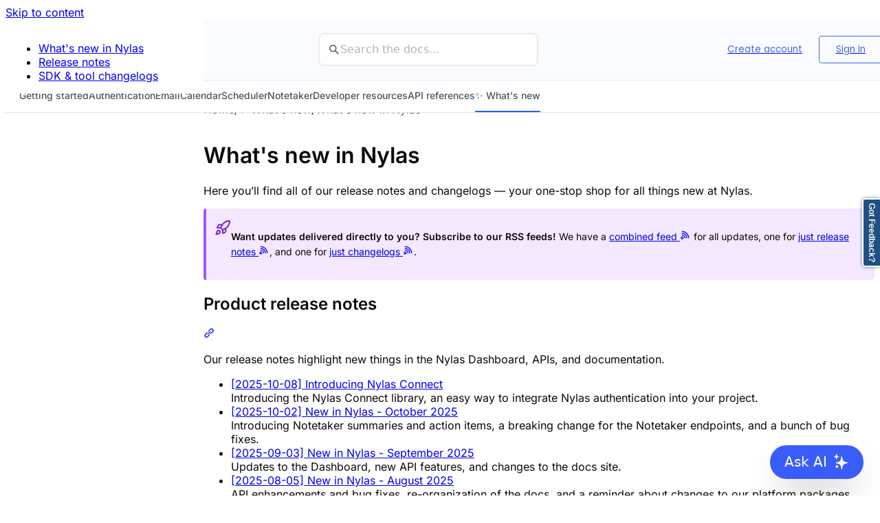

--- FILE ---
content_type: application/javascript
request_url: https://developer.nylas.com/_astro/is-plan-event-enabled.DeNtQvA5.js
body_size: -824
content:
function l(e,d){var o,i;return typeof d?.enabled=="boolean"?d.enabled:(i=(o=e?.__default)===null||o===void 0?void 0:o.enabled)!==null&&i!==void 0?i:!0}export{l as i};


--- FILE ---
content_type: application/javascript
request_url: https://developer.nylas.com/_astro/SegmentTracker.VTDR8eC6.js
body_size: 27477
content:
const __vite__mapDeps=(i,m=__vite__mapDeps,d=(m.f||(m.f=["_astro/auto-track.BnGE6lWY.js","_astro/index.C-h-vrr-.js","_astro/index.9Ra4Lmds.js","_astro/preload-helper.BlTxHScW.js","_astro/index.BnEp3nRR.js","_astro/index.B0nxfY83.js","_astro/is-plan-event-enabled.DeNtQvA5.js","_astro/index.Bw1w8L1e.js","_astro/index.Ctum5wsx.js","_astro/index.BF4-YPJI.js"])))=>i.map(i=>d[i]);
import{r as mr}from"./index.C-h-vrr-.js";import{_ as D}from"./preload-helper.BlTxHScW.js";var Be=function(n,e){return Be=Object.setPrototypeOf||{__proto__:[]}instanceof Array&&function(t,r){t.__proto__=r}||function(t,r){for(var i in r)Object.prototype.hasOwnProperty.call(r,i)&&(t[i]=r[i])},Be(n,e)};function k(n,e){if(typeof e!="function"&&e!==null)throw new TypeError("Class extends value "+String(e)+" is not a constructor or null");Be(n,e);function t(){this.constructor=n}n.prototype=e===null?Object.create(e):(t.prototype=e.prototype,new t)}var p=function(){return p=Object.assign||function(e){for(var t,r=1,i=arguments.length;r<i;r++){t=arguments[r];for(var o in t)Object.prototype.hasOwnProperty.call(t,o)&&(e[o]=t[o])}return e},p.apply(this,arguments)};function zt(n,e){var t={};for(var r in n)Object.prototype.hasOwnProperty.call(n,r)&&e.indexOf(r)<0&&(t[r]=n[r]);if(n!=null&&typeof Object.getOwnPropertySymbols=="function")for(var i=0,r=Object.getOwnPropertySymbols(n);i<r.length;i++)e.indexOf(r[i])<0&&Object.prototype.propertyIsEnumerable.call(n,r[i])&&(t[r[i]]=n[r[i]]);return t}function y(n,e,t,r){function i(o){return o instanceof t?o:new t(function(u){u(o)})}return new(t||(t=Promise))(function(o,u){function a(l){try{s(r.next(l))}catch(f){u(f)}}function c(l){try{s(r.throw(l))}catch(f){u(f)}}function s(l){l.done?o(l.value):i(l.value).then(a,c)}s((r=r.apply(n,e||[])).next())})}function g(n,e){var t={label:0,sent:function(){if(o[0]&1)throw o[1];return o[1]},trys:[],ops:[]},r,i,o,u=Object.create((typeof Iterator=="function"?Iterator:Object).prototype);return u.next=a(0),u.throw=a(1),u.return=a(2),typeof Symbol=="function"&&(u[Symbol.iterator]=function(){return this}),u;function a(s){return function(l){return c([s,l])}}function c(s){if(r)throw new TypeError("Generator is already executing.");for(;u&&(u=0,s[0]&&(t=0)),t;)try{if(r=1,i&&(o=s[0]&2?i.return:s[0]?i.throw||((o=i.return)&&o.call(i),0):i.next)&&!(o=o.call(i,s[1])).done)return o;switch(i=0,o&&(s=[s[0]&2,o.value]),s[0]){case 0:case 1:o=s;break;case 4:return t.label++,{value:s[1],done:!1};case 5:t.label++,i=s[1],s=[0];continue;case 7:s=t.ops.pop(),t.trys.pop();continue;default:if(o=t.trys,!(o=o.length>0&&o[o.length-1])&&(s[0]===6||s[0]===2)){t=0;continue}if(s[0]===3&&(!o||s[1]>o[0]&&s[1]<o[3])){t.label=s[1];break}if(s[0]===6&&t.label<o[1]){t.label=o[1],o=s;break}if(o&&t.label<o[2]){t.label=o[2],t.ops.push(s);break}o[2]&&t.ops.pop(),t.trys.pop();continue}s=e.call(n,t)}catch(l){s=[6,l],i=0}finally{r=o=0}if(s[0]&5)throw s[1];return{value:s[0]?s[1]:void 0,done:!0}}}function P(n,e,t){if(t||arguments.length===2)for(var r=0,i=e.length,o;r<i;r++)(o||!(r in e))&&(o||(o=Array.prototype.slice.call(e,0,r)),o[r]=e[r]);return n.concat(o||Array.prototype.slice.call(e))}function Ke(n,e,t){e.split&&(e=e.split("."));for(var r=0,i=e.length,o=n,u,a;r<i&&(a=""+e[r++],!(a==="__proto__"||a==="constructor"||a==="prototype"));)o=o[a]=r===i?t:typeof(u=o[a])==typeof e?u:e[r]*0!==0||~(""+e[r]).indexOf(".")?{}:[]}var br=function(n,e){return Object.keys(n).filter(function(t){return e(t,n[t])}).reduce(function(t,r){return t[r]=n[r],t},{})},ee=function(n){k(e,n);function e(t,r){var i=n.call(this,"".concat(t," ").concat(r))||this;return i.field=t,i}return e}(Error);function U(n){return typeof n=="string"}function Ve(n){return typeof n=="number"}function ue(n){return typeof n=="function"}function _r(n){return n!=null}function F(n){return Object.prototype.toString.call(n).slice(8,-1).toLowerCase()==="object"}var He="is not a string",$e="is not an object",wr="is nil";function Sr(n){if(!_r(n))throw new ee("Event",wr);if(typeof n!="object")throw new ee("Event",$e)}function Er(n){if(!U(n.type))throw new ee(".type",He)}function Ir(n){if(!U(n.event))throw new ee(".event",He)}function Or(n){if(!F(n.properties))throw new ee(".properties",$e)}function Pr(n){if(!F(n.traits))throw new ee(".traits",$e)}function Ar(n){if(!U(n.messageId))throw new ee(".messageId",He)}function xr(n){Sr(n),Er(n),Ar(n),n.type==="track"&&(Ir(n),Or(n)),["group","identify"].includes(n.type)&&Pr(n)}var Mr=function(){function n(e){var t,r;this.settings=e,this.createMessageId=e.createMessageId,this.onEventMethodCall=(t=e.onEventMethodCall)!==null&&t!==void 0?t:function(){},this.onFinishedEvent=(r=e.onFinishedEvent)!==null&&r!==void 0?r:function(){}}return n}(),Cr=function(){function n(e){this.settings=new Mr(e)}return n.prototype.track=function(e,t,r,i){return this.settings.onEventMethodCall({type:"track",options:r}),this.normalize(p(p({},this.baseEvent()),{event:e,type:"track",properties:t??{},options:p({},r),integrations:p({},i)}))},n.prototype.page=function(e,t,r,i,o){var u;this.settings.onEventMethodCall({type:"page",options:i});var a={type:"page",properties:p({},r),options:p({},i),integrations:p({},o)};return e!==null&&(a.category=e,a.properties=(u=a.properties)!==null&&u!==void 0?u:{},a.properties.category=e),t!==null&&(a.name=t),this.normalize(p(p({},this.baseEvent()),a))},n.prototype.screen=function(e,t,r,i,o){this.settings.onEventMethodCall({type:"screen",options:i});var u={type:"screen",properties:p({},r),options:p({},i),integrations:p({},o)};return e!==null&&(u.category=e),t!==null&&(u.name=t),this.normalize(p(p({},this.baseEvent()),u))},n.prototype.identify=function(e,t,r,i){return this.settings.onEventMethodCall({type:"identify",options:r}),this.normalize(p(p({},this.baseEvent()),{type:"identify",userId:e,traits:t??{},options:p({},r),integrations:i}))},n.prototype.group=function(e,t,r,i){return this.settings.onEventMethodCall({type:"group",options:r}),this.normalize(p(p({},this.baseEvent()),{type:"group",traits:t??{},options:p({},r),integrations:p({},i),groupId:e}))},n.prototype.alias=function(e,t,r,i){this.settings.onEventMethodCall({type:"alias",options:r});var o={userId:e,type:"alias",options:p({},r),integrations:p({},i)};return t!==null&&(o.previousId=t),e===void 0?this.normalize(p(p({},o),this.baseEvent())):this.normalize(p(p({},this.baseEvent()),o))},n.prototype.baseEvent=function(){return{integrations:{},options:{}}},n.prototype.context=function(e){var t,r=["userId","anonymousId","timestamp","messageId"];delete e.integrations;var i=Object.keys(e),o=(t=e.context)!==null&&t!==void 0?t:{},u={};return i.forEach(function(a){a!=="context"&&(r.includes(a)?Ke(u,a,e[a]):Ke(o,a,e[a]))}),[o,u]},n.prototype.normalize=function(e){var t,r,i=Object.keys((t=e.integrations)!==null&&t!==void 0?t:{}).reduce(function(d,v){var h,m;return p(p({},d),(h={},h[v]=!!(!((m=e.integrations)===null||m===void 0)&&m[v]),h))},{});e.options=br(e.options||{},function(d,v){return v!==void 0});var o=p(p({},i),(r=e.options)===null||r===void 0?void 0:r.integrations),u=e.options?this.context(e.options):[],a=u[0],c=u[1],s=e.options,l=zt(e,["options"]),f=p(p(p(p({timestamp:new Date},l),{context:a,integrations:o}),c),{messageId:s.messageId||this.settings.createMessageId()});return this.settings.onFinishedEvent(f),xr(f),f},n}();function kr(n,e){return new Promise(function(t,r){var i=setTimeout(function(){r(Error("Promise timed out"))},e);n.then(function(o){return clearTimeout(i),t(o)}).catch(r)})}function Dr(n){return new Promise(function(e){return setTimeout(e,n)})}function Fr(n,e,t){var r=function(){try{return Promise.resolve(e(n))}catch(i){return Promise.reject(i)}};return Dr(t).then(function(){return kr(r(),1e3)}).catch(function(i){n?.log("warn","Callback Error",{error:i}),n?.stats.increment("callback_error")}).then(function(){return n})}var Bt=function(){var n,e,t=!1,r=new Promise(function(i,o){n=function(){for(var u=[],a=0;a<arguments.length;a++)u[a]=arguments[a];t=!0,i.apply(void 0,u)},e=function(){for(var u=[],a=0;a<arguments.length;a++)u[a]=arguments[a];t=!0,o.apply(void 0,u)}});return{resolve:n,reject:e,promise:r,isSettled:function(){return t}}},Ze=function(){function n(e){var t;this.callbacks={},this.warned=!1,this.maxListeners=(t=e?.maxListeners)!==null&&t!==void 0?t:10}return n.prototype.warnIfPossibleMemoryLeak=function(e){this.warned||this.maxListeners&&this.callbacks[e].length>this.maxListeners&&(console.warn("Event Emitter: Possible memory leak detected; ".concat(String(e)," has exceeded ").concat(this.maxListeners," listeners.")),this.warned=!0)},n.prototype.on=function(e,t){return this.callbacks[e]?(this.callbacks[e].push(t),this.warnIfPossibleMemoryLeak(e)):this.callbacks[e]=[t],this},n.prototype.once=function(e,t){var r=this,i=function(){for(var o=[],u=0;u<arguments.length;u++)o[u]=arguments[u];r.off(e,i),t.apply(r,o)};return this.on(e,i),this},n.prototype.off=function(e,t){var r,i=(r=this.callbacks[e])!==null&&r!==void 0?r:[],o=i.filter(function(u){return u!==t});return this.callbacks[e]=o,this},n.prototype.emit=function(e){for(var t=this,r,i=[],o=1;o<arguments.length;o++)i[o-1]=arguments[o];var u=(r=this.callbacks[e])!==null&&r!==void 0?r:[];return u.forEach(function(a){a.apply(t,i)}),this},n}();function jr(n){var e=Math.random()+1,t=n.minTimeout,r=t===void 0?500:t,i=n.factor,o=i===void 0?2:i,u=n.attempt,a=n.maxTimeout,c=a===void 0?1/0:a;return Math.min(e*r*Math.pow(o,u),c)}var Kt="onRemoveFromFuture",Xe=function(n){k(e,n);function e(t,r,i){var o=n.call(this)||this;return o.future=[],o.maxAttempts=t,o.queue=r,o.seen=i??{},o}return e.prototype.push=function(){for(var t=this,r=[],i=0;i<arguments.length;i++)r[i]=arguments[i];var o=r.map(function(u){var a=t.updateAttempts(u);return a>t.maxAttempts||t.includes(u)?!1:(t.queue.push(u),!0)});return this.queue=this.queue.sort(function(u,a){return t.getAttempts(u)-t.getAttempts(a)}),o},e.prototype.pushWithBackoff=function(t,r){var i=this;if(r===void 0&&(r=0),r==0&&this.getAttempts(t)===0)return this.push(t)[0];var o=this.updateAttempts(t);if(o>this.maxAttempts||this.includes(t))return!1;var u=jr({attempt:o-1});return r>0&&u<r&&(u=r),setTimeout(function(){i.queue.push(t),i.future=i.future.filter(function(a){return a.id!==t.id}),i.emit(Kt)},u),this.future.push(t),!0},e.prototype.getAttempts=function(t){var r;return(r=this.seen[t.id])!==null&&r!==void 0?r:0},e.prototype.updateAttempts=function(t){return this.seen[t.id]=this.getAttempts(t)+1,this.getAttempts(t)},e.prototype.includes=function(t){return this.queue.includes(t)||this.future.includes(t)||!!this.queue.find(function(r){return r.id===t.id})||!!this.future.find(function(r){return r.id===t.id})},e.prototype.pop=function(){return this.queue.shift()},Object.defineProperty(e.prototype,"length",{get:function(){return this.queue.length},enumerable:!1,configurable:!0}),Object.defineProperty(e.prototype,"todo",{get:function(){return this.queue.length+this.future.length},enumerable:!1,configurable:!0}),e}(Ze),X=256,Ie=[],he;for(;X--;)Ie[X]=(X+256).toString(16).substring(1);function Ye(){var n=0,e,t="";if(!he||X+16>256){for(he=Array(n=256);n--;)he[n]=256*Math.random()|0;n=X=0}for(;n<16;n++)e=he[X+n],n==6?t+=Ie[e&15|64]:n==8?t+=Ie[e&63|128]:t+=Ie[e],n&1&&n>1&&n<11&&(t+="-");return X++,t}var Rr=function(){function n(){this._logs=[]}return n.prototype.log=function(e,t,r){var i=new Date;this._logs.push({level:e,message:t,time:i,extras:r})},Object.defineProperty(n.prototype,"logs",{get:function(){return this._logs},enumerable:!1,configurable:!0}),n.prototype.flush=function(){if(this.logs.length>1){var e=this._logs.reduce(function(t,r){var i,o,u,a=p(p({},r),{json:JSON.stringify(r.extras,null," "),extras:r.extras});delete a.time;var c=(u=(o=r.time)===null||o===void 0?void 0:o.toISOString())!==null&&u!==void 0?u:"";return t[c]&&(c="".concat(c,"-").concat(Math.random())),p(p({},t),(i={},i[c]=a,i))},{});console.table?console.table(e):console.log(e)}else this.logs.forEach(function(t){var r=t.level,i=t.message,o=t.extras;r==="info"||r==="debug"?console.log(i,o??""):console[r](i,o??"")});this._logs=[]},n}(),Tr=function(n){var e={gauge:"g",counter:"c"};return e[n]},Vt=function(){function n(){this.metrics=[]}return n.prototype.increment=function(e,t,r){t===void 0&&(t=1),this.metrics.push({metric:e,value:t,tags:r??[],type:"counter",timestamp:Date.now()})},n.prototype.gauge=function(e,t,r){this.metrics.push({metric:e,value:t,tags:r??[],type:"gauge",timestamp:Date.now()})},n.prototype.flush=function(){var e=this.metrics.map(function(t){return p(p({},t),{tags:t.tags.join(",")})});console.table?console.table(e):console.log(e),this.metrics=[]},n.prototype.serialize=function(){return this.metrics.map(function(e){return{m:e.metric,v:e.value,t:e.tags,k:Tr(e.type),e:e.timestamp}})},n}(),Lr=function(n){k(e,n);function e(){return n!==null&&n.apply(this,arguments)||this}return e.prototype.gauge=function(){},e.prototype.increment=function(){},e.prototype.flush=function(){},e.prototype.serialize=function(){return[]},e}(Vt),se=function(){function n(e){var t,r,i;this.retry=(t=e.retry)!==null&&t!==void 0?t:!0,this.type=(r=e.type)!==null&&r!==void 0?r:"plugin Error",this.reason=(i=e.reason)!==null&&i!==void 0?i:""}return n}(),Pe=function(){function n(e,t,r,i){t===void 0&&(t=Ye()),r===void 0&&(r=new Lr),i===void 0&&(i=new Rr),this.attempts=0,this.event=e,this._id=t,this.logger=i,this.stats=r}return n.system=function(){},n.prototype.isSame=function(e){return e.id===this.id},n.prototype.cancel=function(e){throw e||new se({reason:"Context Cancel"})},n.prototype.log=function(e,t,r){this.logger.log(e,t,r)},Object.defineProperty(n.prototype,"id",{get:function(){return this._id},enumerable:!1,configurable:!0}),n.prototype.updateEvent=function(e,t){var r;if(e.split(".")[0]==="integrations"){var i=e.split(".")[1];if(((r=this.event.integrations)===null||r===void 0?void 0:r[i])===!1)return this.event}return Ke(this.event,e,t),this.event},n.prototype.failedDelivery=function(){return this._failedDelivery},n.prototype.setFailedDelivery=function(e){this._failedDelivery=e},n.prototype.logs=function(){return this.logger.logs},n.prototype.flush=function(){this.logger.flush(),this.stats.flush()},n.prototype.toJSON=function(){return{id:this._id,event:this.event,logs:this.logger.logs,metrics:this.stats.metrics}},n}();function qr(n,e){var t={};return n.forEach(function(r){var i,o=void 0;{var u=r[e];o=typeof u!="string"?JSON.stringify(u):u}o!==void 0&&(t[o]=P(P([],(i=t[o])!==null&&i!==void 0?i:[],!0),[r],!1))}),t}var Nr=function(n){return typeof n=="object"&&n!==null&&"then"in n&&typeof n.then=="function"},Ur=function(){var n,e,t=0;return{done:function(){return n},run:function(r){var i=r();return Nr(i)&&(++t===1&&(n=new Promise(function(o){return e=o})),i.finally(function(){return--t===0&&e()})),i}}};function zr(n){return y(this,void 0,void 0,function(){var e;return g(this,function(t){switch(t.label){case 0:return t.trys.push([0,2,,3]),[4,n()];case 1:return[2,t.sent()];case 2:return e=t.sent(),[2,Promise.reject(e)];case 3:return[2]}})})}function de(n,e){n.log("debug","plugin",{plugin:e.name});var t=new Date().getTime(),r=e[n.event.type];if(r===void 0)return Promise.resolve(n);var i=zr(function(){return r.apply(e,[n])}).then(function(o){var u=new Date().getTime()-t;return o.stats.gauge("plugin_time",u,["plugin:".concat(e.name)]),o}).catch(function(o){if(o instanceof se&&o.type==="middleware_cancellation")throw o;return o instanceof se?(n.log("warn",o.type,{plugin:e.name,error:o}),o):(n.log("error","plugin Error",{plugin:e.name,error:o}),n.stats.increment("plugin_error",1,["plugin:".concat(e.name)]),o)});return i}function Br(n,e){return de(n,e).then(function(t){if(t instanceof Pe)return t;n.log("debug","Context canceled"),n.stats.increment("context_canceled"),n.cancel(t)})}var Kr=function(n){k(e,n);function e(t){var r=n.call(this)||this;return r.criticalTasks=Ur(),r.plugins=[],r.failedInitializations=[],r.flushing=!1,r.queue=t,r.queue.on(Kt,function(){r.scheduleFlush(0)}),r}return e.prototype.register=function(t,r,i){return y(this,void 0,void 0,function(){var o,u,a=this;return g(this,function(c){switch(c.label){case 0:return this.plugins.push(r),o=function(s){a.failedInitializations.push(r.name),a.emit("initialization_failure",r),console.warn(r.name,s),t.log("warn","Failed to load destination",{plugin:r.name,error:s}),a.plugins=a.plugins.filter(function(l){return l!==r})},r.type==="destination"&&r.name!=="Segment.io"?(r.load(t,i).catch(o),[3,4]):[3,1];case 1:return c.trys.push([1,3,,4]),[4,r.load(t,i)];case 2:return c.sent(),[3,4];case 3:return u=c.sent(),o(u),[3,4];case 4:return[2]}})})},e.prototype.deregister=function(t,r,i){return y(this,void 0,void 0,function(){var o;return g(this,function(u){switch(u.label){case 0:return u.trys.push([0,3,,4]),r.unload?[4,Promise.resolve(r.unload(t,i))]:[3,2];case 1:u.sent(),u.label=2;case 2:return this.plugins=this.plugins.filter(function(a){return a.name!==r.name}),[3,4];case 3:return o=u.sent(),t.log("warn","Failed to unload destination",{plugin:r.name,error:o}),[3,4];case 4:return[2]}})})},e.prototype.dispatch=function(t){return y(this,void 0,void 0,function(){var r;return g(this,function(i){return t.log("debug","Dispatching"),t.stats.increment("message_dispatched"),this.queue.push(t),r=this.subscribeToDelivery(t),this.scheduleFlush(0),[2,r]})})},e.prototype.subscribeToDelivery=function(t){return y(this,void 0,void 0,function(){var r=this;return g(this,function(i){return[2,new Promise(function(o){var u=function(a,c){a.isSame(t)&&(r.off("flush",u),o(a))};r.on("flush",u)})]})})},e.prototype.dispatchSingle=function(t){return y(this,void 0,void 0,function(){var r=this;return g(this,function(i){return t.log("debug","Dispatching"),t.stats.increment("message_dispatched"),this.queue.updateAttempts(t),t.attempts=1,[2,this.deliver(t).catch(function(o){var u=r.enqueuRetry(o,t);return u?r.subscribeToDelivery(t):(t.setFailedDelivery({reason:o}),t)})]})})},e.prototype.isEmpty=function(){return this.queue.length===0},e.prototype.scheduleFlush=function(t){var r=this;t===void 0&&(t=500),!this.flushing&&(this.flushing=!0,setTimeout(function(){r.flush().then(function(){setTimeout(function(){r.flushing=!1,r.queue.length&&r.scheduleFlush(0)},0)})},t))},e.prototype.deliver=function(t){return y(this,void 0,void 0,function(){var r,i,o,u;return g(this,function(a){switch(a.label){case 0:return[4,this.criticalTasks.done()];case 1:a.sent(),r=Date.now(),a.label=2;case 2:return a.trys.push([2,4,,5]),[4,this.flushOne(t)];case 3:return t=a.sent(),i=Date.now()-r,this.emit("delivery_success",t),t.stats.gauge("delivered",i),t.log("debug","Delivered",t.event),[2,t];case 4:throw o=a.sent(),u=o,t.log("error","Failed to deliver",u),this.emit("delivery_failure",t,u),t.stats.increment("delivery_failed"),o;case 5:return[2]}})})},e.prototype.enqueuRetry=function(t,r){var i=!(t instanceof se)||t.retry;return i?this.queue.pushWithBackoff(r):!1},e.prototype.flush=function(){return y(this,void 0,void 0,function(){var t,r,i;return g(this,function(o){switch(o.label){case 0:if(this.queue.length===0)return[2,[]];if(t=this.queue.pop(),!t)return[2,[]];t.attempts=this.queue.getAttempts(t),o.label=1;case 1:return o.trys.push([1,3,,4]),[4,this.deliver(t)];case 2:return t=o.sent(),this.emit("flush",t,!0),[3,4];case 3:return r=o.sent(),i=this.enqueuRetry(r,t),i||(t.setFailedDelivery({reason:r}),this.emit("flush",t,!1)),[2,[]];case 4:return[2,[t]]}})})},e.prototype.isReady=function(){return!0},e.prototype.availableExtensions=function(t){var r=this.plugins.filter(function(v){var h,m,w;if(v.type!=="destination"&&v.name!=="Segment.io")return!0;var _=void 0;return(h=v.alternativeNames)===null||h===void 0||h.forEach(function(b){t[b]!==void 0&&(_=t[b])}),(w=(m=t[v.name])!==null&&m!==void 0?m:_)!==null&&w!==void 0?w:(v.name==="Segment.io"?!0:t.All)!==!1}),i=qr(r,"type"),o=i.before,u=o===void 0?[]:o,a=i.enrichment,c=a===void 0?[]:a,s=i.destination,l=s===void 0?[]:s,f=i.after,d=f===void 0?[]:f;return{before:u,enrichment:c,destinations:l,after:d}},e.prototype.flushOne=function(t){var r,i;return y(this,void 0,void 0,function(){var o,u,a,c,s,l,h,f,d,v,h,m,w,_,b;return g(this,function(S){switch(S.label){case 0:if(!this.isReady())throw new Error("Not ready");t.attempts>1&&this.emit("delivery_retry",t),o=this.availableExtensions((r=t.event.integrations)!==null&&r!==void 0?r:{}),u=o.before,a=o.enrichment,c=0,s=u,S.label=1;case 1:return c<s.length?(l=s[c],[4,Br(t,l)]):[3,4];case 2:h=S.sent(),h instanceof Pe&&(t=h),this.emit("message_enriched",t,l),S.label=3;case 3:return c++,[3,1];case 4:f=0,d=a,S.label=5;case 5:return f<d.length?(v=d[f],[4,de(t,v)]):[3,8];case 6:h=S.sent(),h instanceof Pe&&(t=h),this.emit("message_enriched",t,v),S.label=7;case 7:return f++,[3,5];case 8:return m=this.availableExtensions((i=t.event.integrations)!==null&&i!==void 0?i:{}),w=m.destinations,_=m.after,[4,new Promise(function(I,E){setTimeout(function(){var O=w.map(function(A){return de(t,A)});Promise.all(O).then(I).catch(E)},0)})];case 9:return S.sent(),t.stats.increment("message_delivered"),this.emit("message_delivered",t),b=_.map(function(I){return de(t,I)}),[4,Promise.all(b)];case 10:return S.sent(),[2,t]}})})},e}(Ze),Vr=function(n,e){var t=Date.now()-n;return Math.max((e??300)-t,0)};function Gr(n,e,t,r){return y(this,void 0,void 0,function(){var i,o;return g(this,function(u){switch(u.label){case 0:return t.emit("dispatch_start",n),i=Date.now(),e.isEmpty()?[4,e.dispatchSingle(n)]:[3,2];case 1:return o=u.sent(),[3,4];case 2:return[4,e.dispatch(n)];case 3:o=u.sent(),u.label=4;case 4:return r?.callback?[4,Fr(o,r.callback,Vr(i,r.timeout))]:[3,6];case 5:o=u.sent(),u.label=6;case 6:return r?.debug&&o.flush(),[2,o]}})})}function Jr(n,e,t,r){var i,o=[n,e,t,r],u=F(n)?n.event:n;if(!u||!U(u))throw new Error("Event missing");var a=F(n)?(i=n.properties)!==null&&i!==void 0?i:{}:F(e)?e:{},c={};ue(t)||(c=t??{}),F(n)&&!ue(e)&&(c=e??{});var s=o.find(ue);return[u,a,c,s]}function vt(n,e,t,r,i){var o,u,a=null,c=null,s=[n,e,t,r,i],l=s.filter(U);l.length===1?U(s[1])?(c=s[1],a=null):(c=l[0],a=null):l.length===2&&(typeof s[0]=="string"&&(a=s[0]),typeof s[1]=="string"&&(c=s[1]));var f=s.find(ue),d=s.filter(F);return d.length===1?F(s[2])?(u={},o=s[2]):F(s[3])?(o={},u=s[3]):(o=d[0],u={}):d.length===2&&(o=d[0],u=d[1]),[a,c,o??(o={}),u??(u={}),f]}var ht=function(n){return function(){for(var e,t,r,i=[],o=0;o<arguments.length;o++)i[o]=arguments[o];for(var u={},a=["callback","options","traits","id"],c=0,s=i;c<s.length;c++){var l=s[c],f=a.pop();if(f==="id"){if(U(l)||Ve(l)){u.id=l.toString();continue}if(l==null)continue;f=a.pop()}if((f==="traits"||f==="options")&&(l==null||F(l))&&(u[f]=l),ue(l)){u.callback=l;break}}return[(e=u.id)!==null&&e!==void 0?e:n.id(),(t=u.traits)!==null&&t!==void 0?t:{},(r=u.options)!==null&&r!==void 0?r:{},u.callback]}};function Wr(n,e,t,r){Ve(n)&&(n=n.toString()),Ve(e)&&(e=e.toString());var i=[n,e,t,r],o=i.filter(U),u=o[0],a=u===void 0?n:u,c=o[1],s=c===void 0?null:c,l=i.filter(F)[0],f=l===void 0?{}:l,d=i.find(ue);return[a,s,f,d]}function et(){return typeof window<"u"}function Ui(){return!et()}function Qr(){return et()?window.navigator.onLine:!0}function ve(){return!Qr()}function Hr(n,e){return e=e||{},new Promise(function(t,r){var i=new XMLHttpRequest,o=[],u=[],a={},c=function(){return{ok:(i.status/100|0)==2,statusText:i.statusText,status:i.status,url:i.responseURL,text:function(){return Promise.resolve(i.responseText)},json:function(){return Promise.resolve(i.responseText).then(JSON.parse)},blob:function(){return Promise.resolve(new Blob([i.response]))},clone:c,headers:{keys:function(){return o},entries:function(){return u},get:function(l){return a[l.toLowerCase()]},has:function(l){return l.toLowerCase()in a}}}};for(var s in i.open(e.method||"get",n,!0),i.onload=function(){i.getAllResponseHeaders().replace(/^(.*?):[^\S\n]*([\s\S]*?)$/gm,function(l,f,d){o.push(f=f.toLowerCase()),u.push([f,d]),a[f]=a[f]?a[f]+","+d:d}),t(c())},i.onerror=r,i.withCredentials=e.credentials=="include",e.headers)i.setRequestHeader(s,e.headers[s]);i.send(e.body||null)})}var tt=function(){return typeof globalThis<"u"?globalThis:typeof self<"u"?self:typeof window<"u"?window:typeof global<"u"?global:null},xe=function(){for(var n=[],e=0;e<arguments.length;e++)n[e]=arguments[e];var t=tt();return(t&&t.fetch||Hr).apply(void 0,n)},Me="1.81.1",Gt="api.segment.io/v1",$r=function(n,e,t){var r=e.reduce(function(i,o){var u=o.split(":"),a=u[0],c=u[1];return i[a]=c,i},{});return{type:"Counter",metric:n,value:1,tags:p(p({},r),{library:"analytics.js",library_version:"npm:next-".concat(Me)})}};function Fe(n){console.error("Error sending segment performance metrics",n)}var Zr=function(){function n(e){var t=this,r,i,o,u,a;if(this.host=(r=e?.host)!==null&&r!==void 0?r:Gt,this.sampleRate=(i=e?.sampleRate)!==null&&i!==void 0?i:1,this.flushTimer=(o=e?.flushTimer)!==null&&o!==void 0?o:30*1e3,this.maxQueueSize=(u=e?.maxQueueSize)!==null&&u!==void 0?u:20,this.protocol=(a=e?.protocol)!==null&&a!==void 0?a:"https",this.queue=[],this.sampleRate>0){var c=!1,s=function(){c||(c=!0,t.flush().catch(Fe),c=!1,setTimeout(s,t.flushTimer))};s()}}return n.prototype.increment=function(e,t){if(e.includes("analytics_js.")&&t.length!==0&&!(Math.random()>this.sampleRate)&&!(this.queue.length>=this.maxQueueSize)){var r=$r(e,t);this.queue.push(r),e.includes("error")&&this.flush().catch(Fe)}},n.prototype.flush=function(){return y(this,void 0,void 0,function(){var e=this;return g(this,function(t){switch(t.label){case 0:return this.queue.length<=0?[2]:[4,this.send().catch(function(r){Fe(r),e.sampleRate=0})];case 1:return t.sent(),[2]}})})},n.prototype.send=function(){return y(this,void 0,void 0,function(){var e,t,r;return g(this,function(i){return e={series:this.queue},this.queue=[],t={"Content-Type":"text/plain"},r="".concat(this.protocol,"://").concat(this.host,"/m"),[2,xe(r,{headers:t,body:JSON.stringify(e),method:"POST"})]})})},n}(),pe,Jt=function(n){k(e,n);function e(){return n!==null&&n.apply(this,arguments)||this}return e.initRemoteMetrics=function(t){pe=new Zr(t)},e.prototype.increment=function(t,r,i){n.prototype.increment.call(this,t,r,i),pe?.increment(t,i??[])},e}(Vt),L=function(n){k(e,n);function e(t,r){return n.call(this,t,r,new Jt)||this}return e.system=function(){return new this({type:"track",event:"system"})},e}(Pe);function Xr(n){return Object.prototype.toString.call(n).slice(8,-1).toLowerCase()==="object"}var Wt="bpc",Qt=function(n,e,t,r,i,o){return{__t:Wt,c:e,p:r,u:n,s:t,t:i,r:o}},Yr=Object.keys(Qt("","","","","",""));function en(n){if(!Xr(n)||n.__t!==Wt)return!1;for(var e in n)if(!Yr.includes(e))return!1;return!0}var tn=function(n,e){return n.indexOf("?")>-1?n:n+e},rn=function(n){var e=n.indexOf("#");return e===-1?n:n.slice(0,e)},nn=function(n){try{return new URL(n).pathname}catch{return n[0]==="/"?n:"/"+n}},Ht=function(n){var e=n.c,t=n.p,r=n.s,i=n.u,o=n.r,u=n.t,a=e?nn(e):t,c=e?tn(e,r):rn(i);return{path:a,referrer:o,search:r,title:u,url:c}},$t=function(){var n=document.querySelector("link[rel='canonical']");return Qt(location.href,n&&n.getAttribute("href")||void 0,location.search,location.pathname,document.title,document.referrer)},on=function(){return Ht($t())};function an(n,e){return Object.assign.apply(Object,P([{}],e.map(function(t){var r;if(n&&Object.prototype.hasOwnProperty.call(n,t))return r={},r[t]=n[t],r}),!1))}var ne=function(n,e){e===void 0&&(e=on());var t=n.context,r;n.type==="page"&&(r=n.properties&&an(n.properties,Object.keys(e)),n.properties=p(p(p({},e),n.properties),n.name?{name:n.name}:{})),t.page=p(p(p({},e),r),t.page)},un=function(n){k(e,n);function e(t){var r=n.call(this,{createMessageId:function(){return"ajs-next-".concat(Date.now(),"-").concat(Ye())},onEventMethodCall:function(i){var o=i.options;r.maybeUpdateAnonId(o)},onFinishedEvent:function(i){return r.addIdentity(i),i}})||this;return r.user=t,r}return e.prototype.maybeUpdateAnonId=function(t){t?.anonymousId&&this.user.anonymousId(t.anonymousId)},e.prototype.addIdentity=function(t){this.user.id()&&(t.userId=this.user.id()),this.user.anonymousId()&&(t.anonymousId=this.user.anonymousId())},e.prototype.track=function(t,r,i,o,u){var a=n.prototype.track.call(this,t,r,i,o);return ne(a,u),a},e.prototype.page=function(t,r,i,o,u,a){var c=n.prototype.page.call(this,t,r,i,o,u);return ne(c,a),c},e.prototype.screen=function(t,r,i,o,u,a){var c=n.prototype.screen.call(this,t,r,i,o,u);return ne(c,a),c},e.prototype.identify=function(t,r,i,o,u){var a=n.prototype.identify.call(this,t,r,i,o);return ne(a,u),a},e.prototype.group=function(t,r,i,o,u){var a=n.prototype.group.call(this,t,r,i,o);return ne(a,u),a},e.prototype.alias=function(t,r,i,o,u){var a=n.prototype.alias.call(this,t,r,i,o);return ne(a,u),a},e}(Cr),sn=function(n){return"addMiddleware"in n&&n.type==="destination"},R={getItem:function(){},setItem:function(){},removeItem:function(){}};try{R=et()&&window.localStorage?window.localStorage:R}catch(n){console.warn("Unable to access localStorage",n)}function Zt(n){var e=R.getItem(n);return(e?JSON.parse(e):[]).map(function(t){return new L(t.event,t.id)})}function cn(n,e){var t=Zt(n),r=P(P([],e,!0),t,!0),i=r.reduce(function(o,u){var a;return p(p({},o),(a={},a[u.id]=u,a))},{});R.setItem(n,JSON.stringify(Object.values(i)))}function Xt(n){var e=R.getItem(n);return e?JSON.parse(e):{}}function ln(n,e){var t=Xt(n);R.setItem(n,JSON.stringify(p(p({},t),e)))}function pt(n){R.removeItem(n)}var fn=function(){return new Date().getTime()};function Ge(n,e,t){t===void 0&&(t=0);var r=50,i="persisted-queue:v1:".concat(n,":lock"),o=function(s){return new Date().getTime()>s},u=R.getItem(i),a=u?JSON.parse(u):null,c=a===null||o(a);if(c){R.setItem(i,JSON.stringify(fn()+r)),e(),R.removeItem(i);return}!c&&t<3?setTimeout(function(){Ge(n,e,t+1)},r):console.error("Unable to retrieve lock")}var rt=function(n){k(e,n);function e(t,r){var i=n.call(this,t,[])||this,o="persisted-queue:v1:".concat(r,":items"),u="persisted-queue:v1:".concat(r,":seen"),a=[],c={};return Ge(r,function(){try{a=Zt(o),c=Xt(u),pt(o),pt(u),i.queue=P(P([],a,!0),i.queue,!0),i.seen=p(p({},c),i.seen)}catch(s){console.error(s)}}),window.addEventListener("pagehide",function(){if(i.todo>0){var s=P(P([],i.queue,!0),i.future,!0);try{Ge(r,function(){cn(o,s),ln(u,i.seen)})}catch(l){console.error(l)}}}),i}return e}(Xe),dn=function(n){k(e,n);function e(t){return n.call(this,typeof t=="string"?new rt(4,t):t)||this}return e.prototype.flush=function(){return y(this,void 0,void 0,function(){return g(this,function(t){return ve()?[2,[]]:[2,n.prototype.flush.call(this)]})})},e}(Kr);function nt(n){for(var e=n.constructor.prototype,t=0,r=Object.getOwnPropertyNames(e);t<r.length;t++){var i=r[t];if(i!=="constructor"){var o=Object.getOwnPropertyDescriptor(n.constructor.prototype,i);o&&typeof o.value=="function"&&(n[i]=n[i].bind(n))}}return n}/*! js-cookie v3.0.1 | MIT */function ye(n){for(var e=1;e<arguments.length;e++){var t=arguments[e];for(var r in t)n[r]=t[r]}return n}var vn={read:function(n){return n[0]==='"'&&(n=n.slice(1,-1)),n.replace(/(%[\dA-F]{2})+/gi,decodeURIComponent)},write:function(n){return encodeURIComponent(n).replace(/%(2[346BF]|3[AC-F]|40|5[BDE]|60|7[BCD])/g,decodeURIComponent)}};function Je(n,e){function t(i,o,u){if(!(typeof document>"u")){u=ye({},e,u),typeof u.expires=="number"&&(u.expires=new Date(Date.now()+u.expires*864e5)),u.expires&&(u.expires=u.expires.toUTCString()),i=encodeURIComponent(i).replace(/%(2[346B]|5E|60|7C)/g,decodeURIComponent).replace(/[()]/g,escape);var a="";for(var c in u)u[c]&&(a+="; "+c,u[c]!==!0&&(a+="="+u[c].split(";")[0]));return document.cookie=i+"="+n.write(o,i)+a}}function r(i){if(!(typeof document>"u"||arguments.length&&!i)){for(var o=document.cookie?document.cookie.split("; "):[],u={},a=0;a<o.length;a++){var c=o[a].split("="),s=c.slice(1).join("=");try{var l=decodeURIComponent(c[0]);if(u[l]=n.read(s,l),i===l)break}catch{}}return i?u[i]:u}}return Object.create({set:t,get:r,remove:function(i,o){t(i,"",ye({},o,{expires:-1}))},withAttributes:function(i){return Je(this.converter,ye({},this.attributes,i))},withConverter:function(i){return Je(ye({},this.converter,i),this.attributes)}},{attributes:{value:Object.freeze(e)},converter:{value:Object.freeze(n)}})}var T=Je(vn,{path:"/"});function hn(n){var e=n.hostname,t=e.split("."),r=t[t.length-1],i=[];if(t.length===4&&parseInt(r,10)>0||t.length<=1)return i;for(var o=t.length-2;o>=0;--o)i.push(t.slice(o).join("."));return i}function pn(n){try{return new URL(n)}catch{return}}function Yt(n){var e=pn(n);if(e)for(var t=hn(e),r=0;r<t.length;++r){var i="__tld__",o=t[r],u={domain:"."+o};try{if(T.set(i,"1",u),T.get(i))return T.remove(i,u),o}catch{return}}}var yn=365,er=function(){function n(e){e===void 0&&(e=n.defaults),this.options=p(p({},n.defaults),e)}return Object.defineProperty(n,"defaults",{get:function(){return{maxage:yn,domain:Yt(window.location.href),path:"/",sameSite:"Lax"}},enumerable:!1,configurable:!0}),n.prototype.opts=function(){return{sameSite:this.options.sameSite,expires:this.options.maxage,domain:this.options.domain,path:this.options.path,secure:this.options.secure}},n.prototype.get=function(e){var t;try{var r=T.get(e);if(r==null)return null;try{return(t=JSON.parse(r))!==null&&t!==void 0?t:null}catch{return r??null}}catch{return null}},n.prototype.set=function(e,t){typeof t=="string"?T.set(e,t,this.opts()):t===null?T.remove(e,this.opts()):T.set(e,JSON.stringify(t),this.opts())},n.prototype.remove=function(e){return T.remove(e,this.opts())},n}(),gn=function(){function n(){}return n.prototype.localStorageWarning=function(e,t){console.warn("Unable to access ".concat(e,", localStorage may be ").concat(t))},n.prototype.get=function(e){var t;try{var r=localStorage.getItem(e);if(r===null)return null;try{return(t=JSON.parse(r))!==null&&t!==void 0?t:null}catch{return r??null}}catch{return this.localStorageWarning(e,"unavailable"),null}},n.prototype.set=function(e,t){try{localStorage.setItem(e,JSON.stringify(t))}catch{this.localStorageWarning(e,"full")}},n.prototype.remove=function(e){try{return localStorage.removeItem(e)}catch{this.localStorageWarning(e,"unavailable")}},n}(),it=function(){function n(){this.cache={}}return n.prototype.get=function(e){var t;return(t=this.cache[e])!==null&&t!==void 0?t:null},n.prototype.set=function(e,t){this.cache[e]=t},n.prototype.remove=function(e){delete this.cache[e]},n}(),C={Cookie:"cookie",LocalStorage:"localStorage",Memory:"memory"};function tr(n){return n&&n.stores&&Array.isArray(n.stores)&&n.stores.every(function(e){return Object.values(C).includes(e)})}function mn(n){return typeof n=="object"&&n.name!==void 0}var je=function(n,e,t,r){console.warn("".concat(n.constructor.name,": Can't ").concat(e,' key "').concat(t,'" | Err: ').concat(r))},Y=function(){function n(e){this.stores=e}return n.prototype.get=function(e){for(var t=null,r=0,i=this.stores;r<i.length;r++){var o=i[r];try{if(t=o.get(e),t!=null)return t}catch(u){je(o,"get",e,u)}}return null},n.prototype.set=function(e,t){this.stores.forEach(function(r){try{r.set(e,t)}catch(i){je(r,"set",e,i)}})},n.prototype.clear=function(e){this.stores.forEach(function(t){try{t.remove(e)}catch(r){je(t,"remove",e,r)}})},n.prototype.getAndSync=function(e){var t=this.get(e),r=typeof t=="number"?t.toString():t;return this.set(e,r),r},n}();function We(n){var e=n.map(function(t){var r,i;switch(mn(t)?(r=t.name,i=t.settings):r=t,r){case C.Cookie:return new er(i);case C.LocalStorage:return new gn;case C.Memory:return new it;default:throw new Error("Unknown Store Type: ".concat(t))}});return e}function rr(n,e){return n.map(function(t){return e&&t===C.Cookie?{name:t,settings:e}:t})}var B={persist:!0,cookie:{key:"ajs_user_id",oldKey:"ajs_user"},localStorage:{key:"ajs_user_traits"}},nr=function(){function n(e,t){e===void 0&&(e=B);var r=this,i,o,u,a;this.options={},this.id=function(s){if(r.options.disable)return null;var l=r.identityStore.getAndSync(r.idKey);if(s!==void 0){r.identityStore.set(r.idKey,s);var f=s!==l&&l!==null&&s!==null;f&&r.anonymousId(null)}var d=r.identityStore.getAndSync(r.idKey);if(d)return d;var v=r.legacyUserStore.get(B.cookie.oldKey);return v?typeof v=="object"?v.id:v:null},this.anonymousId=function(s){var l,f;if(r.options.disable)return null;if(s===void 0){var d=(l=r.identityStore.getAndSync(r.anonKey))!==null&&l!==void 0?l:(f=r.legacySIO())===null||f===void 0?void 0:f[0];if(d)return d}return s===null?(r.identityStore.set(r.anonKey,null),r.identityStore.getAndSync(r.anonKey)):(r.identityStore.set(r.anonKey,s??Ye()),r.identityStore.getAndSync(r.anonKey))},this.traits=function(s){var l;if(!r.options.disable)return s===null&&(s={}),s&&r.traitsStore.set(r.traitsKey,s??{}),(l=r.traitsStore.get(r.traitsKey))!==null&&l!==void 0?l:{}},this.options=p(p({},B),e),this.cookieOptions=t,this.idKey=(o=(i=e.cookie)===null||i===void 0?void 0:i.key)!==null&&o!==void 0?o:B.cookie.key,this.traitsKey=(a=(u=e.localStorage)===null||u===void 0?void 0:u.key)!==null&&a!==void 0?a:B.localStorage.key,this.anonKey="ajs_anonymous_id",this.identityStore=this.createStorage(this.options,t),this.legacyUserStore=this.createStorage(this.options,t,function(s){return s===C.Cookie}),this.traitsStore=this.createStorage(this.options,t,function(s){return s!==C.Cookie});var c=this.legacyUserStore.get(B.cookie.oldKey);c&&typeof c=="object"&&(c.id&&this.id(c.id),c.traits&&this.traits(c.traits)),nt(this)}return n.prototype.legacySIO=function(){var e=this.legacyUserStore.get("_sio");if(!e)return null;var t=e.split("----"),r=t[0],i=t[1];return[r,i]},n.prototype.identify=function(e,t){if(!this.options.disable){t=t??{};var r=this.id();(r===null||r===e)&&(t=p(p({},this.traits()),t)),e&&this.id(e),this.traits(t)}},n.prototype.logout=function(){this.anonymousId(null),this.id(null),this.traits({})},n.prototype.reset=function(){this.logout(),this.identityStore.clear(this.idKey),this.identityStore.clear(this.anonKey),this.traitsStore.clear(this.traitsKey)},n.prototype.load=function(){return new n(this.options,this.cookieOptions)},n.prototype.save=function(){return!0},n.prototype.createStorage=function(e,t,r){var i=[C.LocalStorage,C.Cookie,C.Memory];return e.disable?new Y([]):e.persist?(e.storage!==void 0&&e.storage!==null&&tr(e.storage)&&(i=e.storage.stores),e.localStorageFallbackDisabled&&(i=i.filter(function(o){return o!==C.LocalStorage})),r&&(i=i.filter(r)),new Y(We(rr(i,t)))):new Y([new it])},n.defaults=B,n}(),yt={persist:!0,cookie:{key:"ajs_group_id"},localStorage:{key:"ajs_group_properties"}},bn=function(n){k(e,n);function e(t,r){t===void 0&&(t=yt);var i=n.call(this,p(p({},yt),t),r)||this;return i.anonymousId=function(o){},nt(i),i}return e}(nr),ot="analytics";function ir(){return window[ot]}function _n(n){ot=n}function wn(n){window[ot]=n}var Sn=function(n){return typeof n=="object"&&n!==null&&"then"in n&&typeof n.then=="function"},or=function(n,e,t){t.getAndRemove(n).forEach(function(r){Ce(e,r).catch(console.error)})},En=function(n,e){return y(void 0,void 0,void 0,function(){var t,r,i;return g(this,function(o){switch(o.label){case 0:t=0,r=e.getAndRemove("addSourceMiddleware"),o.label=1;case 1:return t<r.length?(i=r[t],[4,Ce(n,i).catch(console.error)]):[3,4];case 2:o.sent(),o.label=3;case 3:return t++,[3,1];case 4:return[2]}})})},In=function(n,e){return y(void 0,void 0,void 0,function(){var t,r,i;return g(this,function(o){switch(o.label){case 0:t=0,r=e.getAndRemove("register"),o.label=1;case 1:return t<r.length?(i=r[t],[4,Ce(n,i).catch(console.error)]):[3,4];case 2:o.sent(),o.label=3;case 3:return t++,[3,1];case 4:return[2]}})})},On=or.bind(void 0,"on"),Pn=or.bind(void 0,"setAnonymousId"),An=function(n,e){Object.keys(e.calls).forEach(function(t){e.getAndRemove(t).forEach(function(r){setTimeout(function(){Ce(n,r).catch(console.error)},0)})})},ie=function(n){if(ar(n)){var e=n.pop();return Ht(e)}},ar=function(n){var e=n[n.length-1];return en(e)},Qe=function(){function n(e,t,r,i){r===void 0&&(r=function(){}),i===void 0&&(i=console.error),this.method=e,this.resolve=r,this.reject=i,this.called=!1,this.args=t}return n}(),xn=function(){function n(){for(var e=[],t=0;t<arguments.length;t++)e[t]=arguments[t];this._callMap={},this.add.apply(this,e)}return Object.defineProperty(n.prototype,"calls",{get:function(){return this._pushSnippetWindowBuffer(),this._callMap},set:function(e){this._callMap=e},enumerable:!1,configurable:!0}),n.prototype.get=function(e){var t;return(t=this.calls[e])!==null&&t!==void 0?t:[]},n.prototype.getAndRemove=function(e){var t=this.get(e);return this.calls[e]=[],t},n.prototype.add=function(){for(var e=this,t=[],r=0;r<arguments.length;r++)t[r]=arguments[r];t.forEach(function(i){var o=["track","screen","alias","group","page","identify"];o.includes(i.method)&&!ar(i.args)&&(i.args=P(P([],i.args,!0),[$t()],!1)),e.calls[i.method]?e.calls[i.method].push(i):e.calls[i.method]=[i]})},n.prototype.clear=function(){this._pushSnippetWindowBuffer(),this.calls={}},n.prototype.toArray=function(){var e;return(e=[]).concat.apply(e,Object.values(this.calls))},n.prototype._pushSnippetWindowBuffer=function(){},n}();function Ce(n,e){return y(this,void 0,void 0,function(){var t,r;return g(this,function(i){switch(i.label){case 0:return i.trys.push([0,3,,4]),e.called?[2,void 0]:(e.called=!0,t=n[e.method].apply(n,e.args),Sn(t)?[4,t]:[3,2]);case 1:i.sent(),i.label=2;case 2:return e.resolve(t),[3,4];case 3:return r=i.sent(),e.reject(r),[3,4];case 4:return[2]}})})}var Mn=function(){function n(e){var t=this;this.trackSubmit=this._createMethod("trackSubmit"),this.trackClick=this._createMethod("trackClick"),this.trackLink=this._createMethod("trackLink"),this.pageView=this._createMethod("pageview"),this.identify=this._createMethod("identify"),this.reset=this._createMethod("reset"),this.group=this._createMethod("group"),this.track=this._createMethod("track"),this.ready=this._createMethod("ready"),this.alias=this._createMethod("alias"),this.debug=this._createChainableMethod("debug"),this.page=this._createMethod("page"),this.once=this._createChainableMethod("once"),this.off=this._createChainableMethod("off"),this.on=this._createChainableMethod("on"),this.addSourceMiddleware=this._createMethod("addSourceMiddleware"),this.setAnonymousId=this._createMethod("setAnonymousId"),this.addDestinationMiddleware=this._createMethod("addDestinationMiddleware"),this.screen=this._createMethod("screen"),this.register=this._createMethod("register"),this.deregister=this._createMethod("deregister"),this.user=this._createMethod("user"),this.VERSION=Me,this._preInitBuffer=new xn,this._promise=e(this._preInitBuffer),this._promise.then(function(r){var i=r[0],o=r[1];t.instance=i,t.ctx=o}).catch(function(){})}return n.prototype.then=function(){for(var e,t=[],r=0;r<arguments.length;r++)t[r]=arguments[r];return(e=this._promise).then.apply(e,t)},n.prototype.catch=function(){for(var e,t=[],r=0;r<arguments.length;r++)t[r]=arguments[r];return(e=this._promise).catch.apply(e,t)},n.prototype.finally=function(){for(var e,t=[],r=0;r<arguments.length;r++)t[r]=arguments[r];return(e=this._promise).finally.apply(e,t)},n.prototype._createMethod=function(e){var t=this;return function(){for(var r,i=[],o=0;o<arguments.length;o++)i[o]=arguments[o];if(t.instance){var u=(r=t.instance)[e].apply(r,i);return Promise.resolve(u)}return new Promise(function(a,c){t._preInitBuffer.add(new Qe(e,i,a,c))})}},n.prototype._createChainableMethod=function(e){var t=this;return function(){for(var r,i=[],o=0;o<arguments.length;o++)i[o]=arguments[o];return t.instance?((r=t.instance)[e].apply(r,i),t):(t._preInitBuffer.add(new Qe(e,i)),t)}},n}(),ce={},K={},oe={},Re={exports:{}},gt;function ke(){return gt||(gt=1,function(n){n.exports=e(t),n.exports.find=n.exports,n.exports.replace=function(a,c,s,l){return e(i).call(this,a,c,s,l),a},n.exports.del=function(a,c,s){return e(r).call(this,a,c,null,s),a};function e(a){return function(c,s,l,f){var d=f&&u(f.normalizer)?f.normalizer:o;s=d(s);for(var v,h=!1;!h;)m();function m(){for(v in c){var w=d(v);if(s.indexOf(w)===0){var _=s.substr(w.length);if(_.charAt(0)==="."||_.length===0){s=_.substr(1);var b=c[v];if(b==null){h=!0;return}if(!s.length){h=!0;return}c=b;return}}}v=void 0,h=!0}if(v)return c==null?c:a(c,v,l)}}function t(a,c){if(a.hasOwnProperty(c))return a[c]}function r(a,c){return a.hasOwnProperty(c)&&delete a[c],a}function i(a,c,s){return a.hasOwnProperty(c)&&(a[c]=s),a}function o(a){return a.replace(/[^a-zA-Z0-9\.]+/g,"").toLowerCase()}function u(a){return typeof a=="function"}}(Re)),Re.exports}var mt;function Cn(){if(mt)return oe;mt=1;var n=oe&&oe.__importDefault||function(i){return i&&i.__esModule?i:{default:i}};Object.defineProperty(oe,"__esModule",{value:!0});var e=n(ke());function t(i,o){return function(){var u=this.traits(),a=this.properties?this.properties():{};return e.default(u,"address."+i)||e.default(u,i)||(o?e.default(u,"address."+o):null)||(o?e.default(u,o):null)||e.default(a,"address."+i)||e.default(a,i)||(o?e.default(a,"address."+o):null)||(o?e.default(a,o):null)}}function r(i){i.zip=t("postalCode","zip"),i.country=t("country"),i.street=t("street"),i.state=t("state"),i.city=t("city"),i.region=t("region")}return oe.default=r,oe}var le={},bt;function kn(){if(bt)return le;bt=1,Object.defineProperty(le,"__esModule",{value:!0}),le.clone=void 0;function n(e){if(typeof e!="object")return e;if(Object.prototype.toString.call(e)==="[object Object]"){var t={};for(var r in e)Object.prototype.hasOwnProperty.call(e,r)&&(t[r]=n(e[r]));return t}else return Array.isArray(e)?e.map(n):e}return le.clone=n,le}var ge={},_t;function Dn(){if(_t)return ge;_t=1,Object.defineProperty(ge,"__esModule",{value:!0});var n={Salesforce:!0};function e(t){return!n[t]}return ge.default=e,ge}var me={},wt;function ur(){if(wt)return me;wt=1;var n=/^(\d{4})(?:-?(\d{2})(?:-?(\d{2}))?)?(?:([ T])(\d{2}):?(\d{2})(?::?(\d{2})(?:[,\.](\d{1,}))?)?(?:(Z)|([+\-])(\d{2})(?::?(\d{2}))?)?)?$/;return me.parse=function(e){var t=[1,5,6,7,11,12],r=n.exec(e),i=0;if(!r)return new Date(e);for(var o=0,u;u=t[o];o++)r[u]=parseInt(r[u],10)||0;r[2]=parseInt(r[2],10)||1,r[3]=parseInt(r[3],10)||1,r[2]--,r[8]=r[8]?(r[8]+"00").substring(0,3):0,r[4]===" "?i=new Date().getTimezoneOffset():r[9]!=="Z"&&r[10]&&(i=r[11]*60+r[12],r[10]==="+"&&(i=0-i));var a=Date.UTC(r[1],r[2],r[3],r[5],r[6]+i,r[7],r[8]);return new Date(a)},me.is=function(e,t){return typeof e!="string"||t&&/^\d{4}-\d{2}-\d{2}/.test(e)===!1?!1:n.test(e)},me}var be={},St;function Fn(){if(St)return be;St=1;var n=/\d{13}/;return be.is=function(e){return n.test(e)},be.parse=function(e){return e=parseInt(e,10),new Date(e)},be}var _e={},Et;function jn(){if(Et)return _e;Et=1;var n=/\d{10}/;return _e.is=function(e){return n.test(e)},_e.parse=function(e){var t=parseInt(e,10)*1e3;return new Date(t)},_e}var Te,It;function at(){if(It)return Te;It=1;var n=ur(),e=Fn(),t=jn(),r=Object.prototype,i=r.toString;function o(c){return i.call(c)==="[object Date]"}function u(c){return i.call(c)==="[object Number]"}Te=function(s){return o(s)?s:u(s)?new Date(a(s)):n.is(s)?n.parse(s):e.is(s)?e.parse(s):t.is(s)?t.parse(s):new Date(s)};function a(c){return c<315576e5?c*1e3:c}return Te}var Le,Ot;function Rn(){if(Ot)return Le;Ot=1;var n=ur();Le=e;function e(i,o){return o===void 0&&(o=!0),i&&typeof i=="object"?t(i,o):Array.isArray(i)?r(i,o):n.is(i,o)?n.parse(i):i}function t(i,o){return Object.keys(i).forEach(function(u){i[u]=e(i[u],o)}),i}function r(i,o){return i.forEach(function(u,a){i[a]=e(u,o)}),i}return Le}var Pt;function te(){if(Pt)return K;Pt=1;var n=K&&K.__importDefault||function(l){return l&&l.__esModule?l:{default:l}};Object.defineProperty(K,"__esModule",{value:!0}),K.Facade=void 0;var e=n(Cn()),t=kn(),r=n(Dn()),i=n(at()),o=n(ke()),u=n(Rn());function a(l,f){f=f||{},this.raw=t.clone(l),"clone"in f||(f.clone=!0),f.clone&&(l=t.clone(l)),"traverse"in f||(f.traverse=!0),"timestamp"in l?l.timestamp=i.default(l.timestamp):l.timestamp=new Date,f.traverse&&u.default(l),this.opts=f,this.obj=l}K.Facade=a;var c=a.prototype;c.proxy=function(l){var f=l.split(".");l=f.shift();var d=this[l]||this.obj[l];return d&&(typeof d=="function"&&(d=d.call(this)||{}),f.length===0?this.opts.clone?s(d):d:(d=o.default(d,f.join(".")),this.opts.clone?s(d):d))},c.field=function(l){var f=this.obj[l];return this.opts.clone?s(f):f},a.proxy=function(l){return function(){return this.proxy(l)}},a.field=function(l){return function(){return this.field(l)}},a.multi=function(l){return function(){var f=this.proxy(l+"s");if(Array.isArray(f))return f;var d=this.proxy(l);return d&&(d=[this.opts.clone?t.clone(d):d]),d||[]}},a.one=function(l){return function(){var f=this.proxy(l);if(f)return f;var d=this.proxy(l+"s");if(Array.isArray(d))return d[0]}},c.json=function(){var l=this.opts.clone?t.clone(this.obj):this.obj;return this.type&&(l.type=this.type()),l},c.rawEvent=function(){return this.raw},c.options=function(l){var f=this.obj.options||this.obj.context||{},d=this.opts.clone?t.clone(f):f;if(!l)return d;if(this.enabled(l)){var v=this.integrations(),h=v[l]||o.default(v,l);return typeof h!="object"&&(h=o.default(this.options(),l)),typeof h=="object"?h:{}}},c.context=c.options,c.enabled=function(l){var f=this.proxy("options.providers.all");typeof f!="boolean"&&(f=this.proxy("options.all")),typeof f!="boolean"&&(f=this.proxy("integrations.all")),typeof f!="boolean"&&(f=!0);var d=f&&r.default(l),v=this.integrations();if(v.providers&&v.providers.hasOwnProperty(l)&&(d=v.providers[l]),v.hasOwnProperty(l)){var h=v[l];typeof h=="boolean"?d=h:d=!0}return!!d},c.integrations=function(){return this.obj.integrations||this.proxy("options.providers")||this.options()},c.active=function(){var l=this.proxy("options.active");return l==null&&(l=!0),l},c.anonymousId=function(){return this.field("anonymousId")||this.field("sessionId")},c.sessionId=c.anonymousId,c.groupId=a.proxy("options.groupId"),c.traits=function(l){var f=this.proxy("options.traits")||{},d=this.userId();l=l||{},d&&(f.id=d);for(var v in l)if(Object.prototype.hasOwnProperty.call(l,v)){var h=this[v]==null?this.proxy("options.traits."+v):this[v]();if(h==null)continue;f[l[v]]=h,delete f[v]}return f},c.library=function(){var l=this.proxy("options.library");return l?typeof l=="string"?{name:l,version:null}:l:{name:"unknown",version:null}},c.device=function(){var l=this.proxy("context.device");(typeof l!="object"||l===null)&&(l={});var f=this.library().name;return l.type||(f.indexOf("ios")>-1&&(l.type="ios"),f.indexOf("android")>-1&&(l.type="android")),l},c.userAgent=a.proxy("context.userAgent"),c.timezone=a.proxy("context.timezone"),c.timestamp=a.field("timestamp"),c.channel=a.field("channel"),c.ip=a.proxy("context.ip"),c.userId=a.field("userId"),e.default(c);function s(l){return t.clone(l)}return K}var V={},we={exports:{}},At;function re(){return At||(At=1,typeof Object.create=="function"?we.exports=function(e,t){t&&(e.super_=t,e.prototype=Object.create(t.prototype,{constructor:{value:e,enumerable:!1,writable:!0,configurable:!0}}))}:we.exports=function(e,t){if(t){e.super_=t;var r=function(){};r.prototype=t.prototype,e.prototype=new r,e.prototype.constructor=e}}),we.exports}var xt;function Tn(){if(xt)return V;xt=1;var n=V&&V.__importDefault||function(i){return i&&i.__esModule?i:{default:i}};Object.defineProperty(V,"__esModule",{value:!0}),V.Alias=void 0;var e=n(re()),t=te();function r(i,o){t.Facade.call(this,i,o)}return V.Alias=r,e.default(r,t.Facade),r.prototype.action=function(){return"alias"},r.prototype.type=r.prototype.action,r.prototype.previousId=function(){return this.field("previousId")||this.field("from")},r.prototype.from=r.prototype.previousId,r.prototype.userId=function(){return this.field("userId")||this.field("to")},r.prototype.to=r.prototype.userId,V}var G={},Se={},Mt;function De(){if(Mt)return Se;Mt=1,Object.defineProperty(Se,"__esModule",{value:!0});var n=/.+\@.+\..+/;function e(t){return n.test(t)}return Se.default=e,Se}var Ct;function Ln(){if(Ct)return G;Ct=1;var n=G&&G.__importDefault||function(a){return a&&a.__esModule?a:{default:a}};Object.defineProperty(G,"__esModule",{value:!0}),G.Group=void 0;var e=n(re()),t=n(De()),r=n(at()),i=te();function o(a,c){i.Facade.call(this,a,c)}G.Group=o,e.default(o,i.Facade);var u=o.prototype;return u.action=function(){return"group"},u.type=u.action,u.groupId=i.Facade.field("groupId"),u.created=function(){var a=this.proxy("traits.createdAt")||this.proxy("traits.created")||this.proxy("properties.createdAt")||this.proxy("properties.created");if(a)return r.default(a)},u.email=function(){var a=this.proxy("traits.email");if(a)return a;var c=this.groupId();if(t.default(c))return c},u.traits=function(a){var c=this.properties(),s=this.groupId();a=a||{},s&&(c.id=s);for(var l in a)if(Object.prototype.hasOwnProperty.call(a,l)){var f=this[l]==null?this.proxy("traits."+l):this[l]();if(f==null)continue;c[a[l]]=f,delete c[l]}return c},u.name=i.Facade.proxy("traits.name"),u.industry=i.Facade.proxy("traits.industry"),u.employees=i.Facade.proxy("traits.employees"),u.properties=function(){return this.field("traits")||this.field("properties")||{}},G}var J={},kt;function sr(){if(kt)return J;kt=1;var n=J&&J.__importDefault||function(s){return s&&s.__esModule?s:{default:s}};Object.defineProperty(J,"__esModule",{value:!0}),J.Identify=void 0;var e=te(),t=n(ke()),r=n(re()),i=n(De()),o=n(at()),u=function(s){return s.trim()};function a(s,l){e.Facade.call(this,s,l)}J.Identify=a,r.default(a,e.Facade);var c=a.prototype;return c.action=function(){return"identify"},c.type=c.action,c.traits=function(s){var l=this.field("traits")||{},f=this.userId();s=s||{},f&&(l.id=f);for(var d in s){var v=this[d]==null?this.proxy("traits."+d):this[d]();v!=null&&(l[s[d]]=v,d!==s[d]&&delete l[d])}return l},c.email=function(){var s=this.proxy("traits.email");if(s)return s;var l=this.userId();if(i.default(l))return l},c.created=function(){var s=this.proxy("traits.created")||this.proxy("traits.createdAt");if(s)return o.default(s)},c.companyCreated=function(){var s=this.proxy("traits.company.created")||this.proxy("traits.company.createdAt");if(s)return o.default(s)},c.companyName=function(){return this.proxy("traits.company.name")},c.name=function(){var s=this.proxy("traits.name");if(typeof s=="string")return u(s);var l=this.firstName(),f=this.lastName();if(l&&f)return u(l+" "+f)},c.firstName=function(){var s=this.proxy("traits.firstName");if(typeof s=="string")return u(s);var l=this.proxy("traits.name");if(typeof l=="string")return u(l).split(" ")[0]},c.lastName=function(){var s=this.proxy("traits.lastName");if(typeof s=="string")return u(s);var l=this.proxy("traits.name");if(typeof l=="string"){var f=u(l).indexOf(" ");if(f!==-1)return u(l.substr(f+1))}},c.uid=function(){return this.userId()||this.username()||this.email()},c.description=function(){return this.proxy("traits.description")||this.proxy("traits.background")},c.age=function(){var s=this.birthday(),l=t.default(this.traits(),"age");if(l!=null)return l;if(s instanceof Date){var f=new Date;return f.getFullYear()-s.getFullYear()}},c.avatar=function(){var s=this.traits();return t.default(s,"avatar")||t.default(s,"photoUrl")||t.default(s,"avatarUrl")},c.position=function(){var s=this.traits();return t.default(s,"position")||t.default(s,"jobTitle")},c.username=e.Facade.proxy("traits.username"),c.website=e.Facade.one("traits.website"),c.websites=e.Facade.multi("traits.website"),c.phone=e.Facade.one("traits.phone"),c.phones=e.Facade.multi("traits.phone"),c.address=e.Facade.proxy("traits.address"),c.gender=e.Facade.proxy("traits.gender"),c.birthday=e.Facade.proxy("traits.birthday"),J}var W={},Dt;function ut(){if(Dt)return W;Dt=1;var n=W&&W.__importDefault||function(s){return s&&s.__esModule?s:{default:s}};Object.defineProperty(W,"__esModule",{value:!0}),W.Track=void 0;var e=n(re()),t=te(),r=sr(),i=n(De()),o=n(ke());function u(s,l){t.Facade.call(this,s,l)}W.Track=u,e.default(u,t.Facade);var a=u.prototype;a.action=function(){return"track"},a.type=a.action,a.event=t.Facade.field("event"),a.value=t.Facade.proxy("properties.value"),a.category=t.Facade.proxy("properties.category"),a.id=t.Facade.proxy("properties.id"),a.productId=function(){return this.proxy("properties.product_id")||this.proxy("properties.productId")},a.promotionId=function(){return this.proxy("properties.promotion_id")||this.proxy("properties.promotionId")},a.cartId=function(){return this.proxy("properties.cart_id")||this.proxy("properties.cartId")},a.checkoutId=function(){return this.proxy("properties.checkout_id")||this.proxy("properties.checkoutId")},a.paymentId=function(){return this.proxy("properties.payment_id")||this.proxy("properties.paymentId")},a.couponId=function(){return this.proxy("properties.coupon_id")||this.proxy("properties.couponId")},a.wishlistId=function(){return this.proxy("properties.wishlist_id")||this.proxy("properties.wishlistId")},a.reviewId=function(){return this.proxy("properties.review_id")||this.proxy("properties.reviewId")},a.orderId=function(){return this.proxy("properties.id")||this.proxy("properties.order_id")||this.proxy("properties.orderId")},a.sku=t.Facade.proxy("properties.sku"),a.tax=t.Facade.proxy("properties.tax"),a.name=t.Facade.proxy("properties.name"),a.price=t.Facade.proxy("properties.price"),a.total=t.Facade.proxy("properties.total"),a.repeat=t.Facade.proxy("properties.repeat"),a.coupon=t.Facade.proxy("properties.coupon"),a.shipping=t.Facade.proxy("properties.shipping"),a.discount=t.Facade.proxy("properties.discount"),a.shippingMethod=function(){return this.proxy("properties.shipping_method")||this.proxy("properties.shippingMethod")},a.paymentMethod=function(){return this.proxy("properties.payment_method")||this.proxy("properties.paymentMethod")},a.description=t.Facade.proxy("properties.description"),a.plan=t.Facade.proxy("properties.plan"),a.subtotal=function(){var s=o.default(this.properties(),"subtotal"),l=this.total()||this.revenue();if(s)return s;if(!l)return 0;if(this.total()){var f=this.tax();f&&(l-=f),f=this.shipping(),f&&(l-=f),f=this.discount(),f&&(l+=f)}return l},a.products=function(){var s=this.properties(),l=o.default(s,"products");return Array.isArray(l)?l.filter(function(f){return f!==null}):[]},a.quantity=function(){var s=this.obj.properties||{};return s.quantity||1},a.currency=function(){var s=this.obj.properties||{};return s.currency||"USD"},a.referrer=function(){return this.proxy("context.referrer.url")||this.proxy("context.page.referrer")||this.proxy("properties.referrer")},a.query=t.Facade.proxy("options.query"),a.properties=function(s){var l=this.field("properties")||{};s=s||{};for(var f in s)if(Object.prototype.hasOwnProperty.call(s,f)){var d=this[f]==null?this.proxy("properties."+f):this[f]();if(d==null)continue;l[s[f]]=d,delete l[f]}return l},a.username=function(){return this.proxy("traits.username")||this.proxy("properties.username")||this.userId()||this.sessionId()},a.email=function(){var s=this.proxy("traits.email")||this.proxy("properties.email")||this.proxy("options.traits.email");if(s)return s;var l=this.userId();if(i.default(l))return l},a.revenue=function(){var s=this.proxy("properties.revenue"),l=this.event(),f=/^[ _]?completed[ _]?order[ _]?|^[ _]?order[ _]?completed[ _]?$/i;return!s&&l&&l.match(f)&&(s=this.proxy("properties.total")),c(s)},a.cents=function(){var s=this.revenue();return typeof s!="number"?this.value()||0:s*100},a.identify=function(){var s=this.json();return s.traits=this.traits(),new r.Identify(s,this.opts)};function c(s){if(s){if(typeof s=="number")return s;if(typeof s=="string"&&(s=s.replace(/\$/g,""),s=parseFloat(s),!isNaN(s)))return s}}return W}var Q={},Ft;function cr(){if(Ft)return Q;Ft=1;var n=Q&&Q.__importDefault||function(a){return a&&a.__esModule?a:{default:a}};Object.defineProperty(Q,"__esModule",{value:!0}),Q.Page=void 0;var e=n(re()),t=te(),r=ut(),i=n(De());function o(a,c){t.Facade.call(this,a,c)}Q.Page=o,e.default(o,t.Facade);var u=o.prototype;return u.action=function(){return"page"},u.type=u.action,u.category=t.Facade.field("category"),u.name=t.Facade.field("name"),u.title=t.Facade.proxy("properties.title"),u.path=t.Facade.proxy("properties.path"),u.url=t.Facade.proxy("properties.url"),u.referrer=function(){return this.proxy("context.referrer.url")||this.proxy("context.page.referrer")||this.proxy("properties.referrer")},u.properties=function(a){var c=this.field("properties")||{},s=this.category(),l=this.name();a=a||{},s&&(c.category=s),l&&(c.name=l);for(var f in a)if(Object.prototype.hasOwnProperty.call(a,f)){var d=this[f]==null?this.proxy("properties."+f):this[f]();if(d==null)continue;c[a[f]]=d,f!==a[f]&&delete c[f]}return c},u.email=function(){var a=this.proxy("context.traits.email")||this.proxy("properties.email");if(a)return a;var c=this.userId();if(i.default(c))return c},u.fullName=function(){var a=this.category(),c=this.name();return c&&a?a+" "+c:c},u.event=function(a){return a?"Viewed "+a+" Page":"Loaded a Page"},u.track=function(a){var c=this.json();return c.event=this.event(a),c.timestamp=this.timestamp(),c.properties=this.properties(),new r.Track(c,this.opts)},Q}var H={},jt;function qn(){if(jt)return H;jt=1;var n=H&&H.__importDefault||function(o){return o&&o.__esModule?o:{default:o}};Object.defineProperty(H,"__esModule",{value:!0}),H.Screen=void 0;var e=n(re()),t=cr(),r=ut();function i(o,u){t.Page.call(this,o,u)}return H.Screen=i,e.default(i,t.Page),i.prototype.action=function(){return"screen"},i.prototype.type=i.prototype.action,i.prototype.event=function(o){return o?"Viewed "+o+" Screen":"Loaded a Screen"},i.prototype.track=function(o){var u=this.json();return u.event=this.event(o),u.timestamp=this.timestamp(),u.properties=this.properties(),new r.Track(u,this.opts)},H}var $={},Rt;function Nn(){if(Rt)return $;Rt=1;var n=$&&$.__importDefault||function(i){return i&&i.__esModule?i:{default:i}};Object.defineProperty($,"__esModule",{value:!0}),$.Delete=void 0;var e=n(re()),t=te();function r(i,o){t.Facade.call(this,i,o)}return $.Delete=r,e.default(r,t.Facade),r.prototype.type=function(){return"delete"},$}var Tt;function Un(){return Tt||(Tt=1,function(n){var e=ce&&ce.__assign||function(){return e=Object.assign||function(l){for(var f,d=1,v=arguments.length;d<v;d++){f=arguments[d];for(var h in f)Object.prototype.hasOwnProperty.call(f,h)&&(l[h]=f[h])}return l},e.apply(this,arguments)};Object.defineProperty(n,"__esModule",{value:!0}),n.Delete=n.Screen=n.Page=n.Track=n.Identify=n.Group=n.Alias=n.Facade=void 0;var t=te();Object.defineProperty(n,"Facade",{enumerable:!0,get:function(){return t.Facade}});var r=Tn();Object.defineProperty(n,"Alias",{enumerable:!0,get:function(){return r.Alias}});var i=Ln();Object.defineProperty(n,"Group",{enumerable:!0,get:function(){return i.Group}});var o=sr();Object.defineProperty(n,"Identify",{enumerable:!0,get:function(){return o.Identify}});var u=ut();Object.defineProperty(n,"Track",{enumerable:!0,get:function(){return u.Track}});var a=cr();Object.defineProperty(n,"Page",{enumerable:!0,get:function(){return a.Page}});var c=qn();Object.defineProperty(n,"Screen",{enumerable:!0,get:function(){return c.Screen}});var s=Nn();Object.defineProperty(n,"Delete",{enumerable:!0,get:function(){return s.Delete}}),n.default=e(e({},t.Facade),{Alias:r.Alias,Group:i.Group,Identify:o.Identify,Track:u.Track,Page:a.Page,Screen:c.Screen,Delete:s.Delete})}(ce)),ce}var Z=Un();function Ae(n,e){var t=new Z.Facade(n,e);return n.type==="track"&&(t=new Z.Track(n,e)),n.type==="identify"&&(t=new Z.Identify(n,e)),n.type==="page"&&(t=new Z.Page(n,e)),n.type==="alias"&&(t=new Z.Alias(n,e)),n.type==="group"&&(t=new Z.Group(n,e)),n.type==="screen"&&(t=new Z.Screen(n,e)),Object.defineProperty(t,"obj",{value:n,writable:!0}),t}var zn=function(n){var e=!1;window.addEventListener("pagehide",function(){e||(e=!0,n(e))}),document.addEventListener("visibilitychange",function(){if(document.visibilityState=="hidden"){if(e)return;e=!0}else e=!1;n(e)})},lr=function(n){k(e,n);function e(t,r){var i=n.call(this,t)||this;return i.retryTimeout=r,i.name="RateLimitError",i}return e}(Error),fr=function(n){return p({"Content-Type":"text/plain"},typeof n=="function"?n():n)},Bn=500,Kn=64;function st(n){var e=encodeURI(JSON.stringify(n)).split(/%..|./).length-1;return e/1024}function Vn(n){return st(n)>=Bn-50}function Gn(n){return st(n)>=Kn-10}function Jn(n){var e=[],t=0;return n.forEach(function(r){var i=st(e[t]);i>=64&&t++,e[t]?e[t].push(r):e[t]=[r]}),e}function Wn(n,e){var t,r,i=[],o=!1,u=(t=e?.size)!==null&&t!==void 0?t:10,a=(r=e?.timeout)!==null&&r!==void 0?r:5e3,c=0;function s(h){var m;if(h.length!==0){var w=(m=h[0])===null||m===void 0?void 0:m.writeKey,_=h.map(function(b){var S=b;S.sentAt;var I=zt(S,["sentAt"]);return I});return xe("https://".concat(n,"/b"),{credentials:e?.credentials,keepalive:e?.keepalive||o,headers:fr(e?.headers),method:"post",body:JSON.stringify({writeKey:w,batch:_,sentAt:new Date().toISOString()}),priority:e?.priority}).then(function(b){var S;if(b.status>=500)throw new Error("Bad response from server: ".concat(b.status));if(b.status===429){var I=(S=b.headers)===null||S===void 0?void 0:S.get("x-ratelimit-reset"),E=typeof I=="string"?parseInt(I)*1e3:a;throw new lr("Rate limit exceeded: ".concat(b.status),E)}})}}function l(h){var m;return h===void 0&&(h=1),y(this,void 0,void 0,function(){var w;return g(this,function(_){return i.length?(w=i,i=[],[2,(m=s(w))===null||m===void 0?void 0:m.catch(function(b){var S,I=L.system();I.log("error","Error sending batch",b),h<=((S=e?.maxRetries)!==null&&S!==void 0?S:10)&&(b.name==="RateLimitError"&&(c=b.retryTimeout),i.push.apply(i,w),i.map(function(E){if("_metadata"in E){var O=E;O._metadata=p(p({},O._metadata),{retryCount:h})}}),d(h+1))})]):[2]})})}var f;function d(h){h===void 0&&(h=1),!f&&(f=setTimeout(function(){f=void 0,l(h).catch(console.error)},c||a),c=0)}zn(function(h){if(o=h,o&&i.length){var m=Jn(i).map(s);Promise.all(m).catch(console.error)}});function v(h,m){return y(this,void 0,void 0,function(){var w;return g(this,function(_){return i.push(m),w=i.length>=u||Vn(i)||e?.keepalive&&Gn(i),[2,w||o?l():d()]})})}return{dispatch:v}}function Qn(n){function e(t,r){return xe(t,{credentials:n?.credentials,keepalive:n?.keepalive,headers:fr(n?.headers),method:"post",body:JSON.stringify(r),priority:n?.priority}).then(function(i){var o;if(i.status>=500)throw new Error("Bad response from server: ".concat(i.status));if(i.status===429){var u=(o=i.headers)===null||o===void 0?void 0:o.get("x-ratelimit-reset"),a=u?parseInt(u)*1e3:5e3;throw new lr("Rate limit exceeded: ".concat(i.status),a)}})}return{dispatch:e}}function Hn(n,e,t,r,i){var o,u=n.user();delete e.options,e.writeKey=t?.apiKey,e.userId=e.userId||u.id(),e.anonymousId=e.anonymousId||u.anonymousId(),e.sentAt=new Date;var a=n.queue.failedInitializations||[];a.length>0&&(e._metadata={failedInitializations:a}),i!=null&&(i.attempts>1&&(e._metadata=p(p({},e._metadata),{retryCount:i.attempts})),i.attempts++);var c=[],s=[];for(var l in r){var f=r[l];l==="Segment.io"&&c.push(l),f.bundlingStatus==="bundled"&&c.push(l),f.bundlingStatus==="unbundled"&&s.push(l)}for(var d=0,v=t?.unbundledIntegrations||[];d<v.length;d++){var h=v[d];s.includes(h)||s.push(h)}var m=(o=t?.maybeBundledConfigIds)!==null&&o!==void 0?o:{},w=[];return c.sort().forEach(function(_){var b;((b=m[_])!==null&&b!==void 0?b:[]).forEach(function(S){w.push(S)})}),t?.addBundledMetadata!==!1&&(e._metadata=p(p({},e._metadata),{bundled:c.sort(),unbundled:s.sort(),bundledIds:w})),e}var $n=function(n,e){return y(void 0,void 0,void 0,function(){var t;return g(this,function(r){return t=function(i){return y(void 0,void 0,void 0,function(){var o;return g(this,function(u){switch(u.label){case 0:return n(i)?(o=t,[4,e()]):[3,2];case 1:return[2,o.apply(void 0,[u.sent()])];case 2:return[2]}})})},[2,t(void 0)]})})};function Zn(n,e){return y(this,void 0,void 0,function(){var t,r=this;return g(this,function(i){switch(i.label){case 0:return t=[],ve()?[2,e]:[4,$n(function(){return e.length>0&&!ve()},function(){return y(r,void 0,void 0,function(){var o,u,a;return g(this,function(c){switch(c.label){case 0:return o=e.pop(),o?[4,de(o,n)]:[2];case 1:return u=c.sent(),a=u instanceof L,a||t.push(o),[2]}})})})];case 1:return i.sent(),t.map(function(o){return e.pushWithBackoff(o)}),[2,e]}})})}function ae(n,e,t,r){var i=this;n||setTimeout(function(){return y(i,void 0,void 0,function(){var o,u;return g(this,function(a){switch(a.label){case 0:return o=!0,[4,Zn(t,e)];case 1:return u=a.sent(),o=!1,e.todo>0&&r(o,u,t,r),[2]}})})},Math.random()*5e3)}function Xn(n,e){var t,r,i,o,u=n.user();return e.previousId=(i=(r=(t=e.previousId)!==null&&t!==void 0?t:e.from)!==null&&r!==void 0?r:u.id())!==null&&i!==void 0?i:u.anonymousId(),e.userId=(o=e.userId)!==null&&o!==void 0?o:e.to,delete e.from,delete e.to,e}var Yn=function(n){return n.name==="Segment.io"};function ei(n,e,t){var r,i,o;window.addEventListener("pagehide",function(){a.push.apply(a,Array.from(c)),c.clear()});var u=(r=e?.apiKey)!==null&&r!==void 0?r:"",a=n.options.disableClientPersistence?new Xe(n.queue.queue.maxAttempts,[]):new rt(n.queue.queue.maxAttempts,"".concat(u,":dest-Segment.io")),c=new Set,s=!1,l=(i=e?.apiHost)!==null&&i!==void 0?i:Gt,f=(o=e?.protocol)!==null&&o!==void 0?o:"https",d="".concat(f,"://").concat(l),v=e?.deliveryStrategy,h=v&&"strategy"in v&&v.strategy==="batching"?Wn(l,v.config):Qn(v?.config);function m(_){return y(this,void 0,void 0,function(){var b,S;return g(this,function(I){return ve()?(a.push(_),ae(s,a,w,ae),[2,_]):(c.add(_),b=_.event.type.charAt(0),S=Ae(_.event).json(),_.event.type==="track"&&delete S.traits,_.event.type==="alias"&&(S=Xn(n,S)),a.getAttempts(_)>=a.maxAttempts?(c.delete(_),[2,_]):[2,h.dispatch("".concat(d,"/").concat(b),Hn(n,S,e,t,_)).then(function(){return _}).catch(function(E){if(_.log("error","Error sending event",E),E.name==="RateLimitError"){var O=E.retryTimeout;a.pushWithBackoff(_,O)}else a.pushWithBackoff(_);return ae(s,a,w,ae),_}).finally(function(){c.delete(_)})])})})}var w={metadata:{writeKey:u,apiHost:l,protocol:f},name:"Segment.io",type:"destination",version:"0.1.0",isLoaded:function(){return!0},load:function(){return Promise.resolve()},track:m,identify:m,page:m,alias:m,group:m,screen:m};return a.todo&&ae(s,a,w,ae),w}var N="This is being deprecated and will be not be available in future releases of Analytics JS",qe=tt(),Ne=qe?.analytics;function ti(n,e,t){e===void 0&&(e=!1),t===void 0&&(t=!1);var r=e?10:1,i=t?new Xe(r,[]):new rt(r,n);return new dn(i)}var ri=function(){function n(e,t){var r;this.timeout=300,this._getSegmentPluginMetadata=function(){var o;return(o=t.plugins.find(Yn))===null||o===void 0?void 0:o.metadata},this.writeKey=e.writeKey;var i={integrations:{"Segment.io":{apiKey:""}}};this.cdnSettings=(r=e.cdnSettings)!==null&&r!==void 0?r:i,this.cdnURL=e.cdnURL}return Object.defineProperty(n.prototype,"apiHost",{get:function(){var e,t;return(t=(e=this._getSegmentPluginMetadata)===null||e===void 0?void 0:e.call(this))===null||t===void 0?void 0:t.apiHost},enumerable:!1,configurable:!0}),n}();function j(){console.warn(N)}var dr=function(n){k(e,n);function e(t,r,i,o,u){var a=this,c,s;a=n.call(this)||this,a._debug=!1,a.initialized=!1,a.user=function(){return a._user},a.init=a.initialize.bind(a),a.log=j,a.addIntegrationMiddleware=j,a.listeners=j,a.addEventListener=j,a.removeAllListeners=j,a.removeListener=j,a.removeEventListener=j,a.hasListeners=j,a.add=j,a.addIntegration=j;var l=r?.cookie,f=(c=r?.disableClientPersistence)!==null&&c!==void 0?c:!1;a.queue=i??ti("".concat(t.writeKey,":event-queue"),r?.retryQueue,f),a.settings=new ri(t,a.queue);var d=r?.storage;return a._universalStorage=a.createStore(f,d,l),a._user=o??new nr(p({persist:!f,storage:r?.storage},r?.user),l).load(),a._group=u??new bn(p({persist:!f,storage:r?.storage},r?.group),l).load(),a.eventFactory=new un(a._user),a.integrations=(s=r?.integrations)!==null&&s!==void 0?s:{},a.options=r??{},nt(a),a}return e.prototype.createStore=function(t,r,i){return t?new Y([new it]):r&&tr(r)?new Y(We(rr(r.stores,i))):new Y(We([C.LocalStorage,{name:C.Cookie,settings:i},C.Memory]))},Object.defineProperty(e.prototype,"storage",{get:function(){return this._universalStorage},enumerable:!1,configurable:!0}),e.prototype.track=function(){for(var t=[],r=0;r<arguments.length;r++)t[r]=arguments[r];return y(this,void 0,void 0,function(){var i,o,u,a,c,s,l,f=this;return g(this,function(d){return i=ie(t),o=Jr.apply(void 0,t),u=o[0],a=o[1],c=o[2],s=o[3],l=this.eventFactory.track(u,a,c,this.integrations,i),[2,this._dispatch(l,s).then(function(v){return f.emit("track",u,v.event.properties,v.event.options),v})]})})},e.prototype.page=function(){for(var t=[],r=0;r<arguments.length;r++)t[r]=arguments[r];return y(this,void 0,void 0,function(){var i,o,u,a,c,s,l,f,d=this;return g(this,function(v){return i=ie(t),o=vt.apply(void 0,t),u=o[0],a=o[1],c=o[2],s=o[3],l=o[4],f=this.eventFactory.page(u,a,c,s,this.integrations,i),[2,this._dispatch(f,l).then(function(h){return d.emit("page",u,a,h.event.properties,h.event.options),h})]})})},e.prototype.identify=function(){for(var t=[],r=0;r<arguments.length;r++)t[r]=arguments[r];return y(this,void 0,void 0,function(){var i,o,u,a,c,s,l,f=this;return g(this,function(d){return i=ie(t),o=ht(this._user).apply(void 0,t),u=o[0],a=o[1],c=o[2],s=o[3],this._user.identify(u,a),l=this.eventFactory.identify(this._user.id(),this._user.traits(),c,this.integrations,i),[2,this._dispatch(l,s).then(function(v){return f.emit("identify",v.event.userId,v.event.traits,v.event.options),v})]})})},e.prototype.group=function(){for(var t=this,r=[],i=0;i<arguments.length;i++)r[i]=arguments[i];var o=ie(r);if(r.length===0)return this._group;var u=ht(this._group).apply(void 0,r),a=u[0],c=u[1],s=u[2],l=u[3];this._group.identify(a,c);var f=this._group.id(),d=this._group.traits(),v=this.eventFactory.group(f,d,s,this.integrations,o);return this._dispatch(v,l).then(function(h){return t.emit("group",h.event.groupId,h.event.traits,h.event.options),h})},e.prototype.alias=function(){for(var t=[],r=0;r<arguments.length;r++)t[r]=arguments[r];return y(this,void 0,void 0,function(){var i,o,u,a,c,s,l,f=this;return g(this,function(d){return i=ie(t),o=Wr.apply(void 0,t),u=o[0],a=o[1],c=o[2],s=o[3],l=this.eventFactory.alias(u,a,c,this.integrations,i),[2,this._dispatch(l,s).then(function(v){return f.emit("alias",u,a,v.event.options),v})]})})},e.prototype.screen=function(){for(var t=[],r=0;r<arguments.length;r++)t[r]=arguments[r];return y(this,void 0,void 0,function(){var i,o,u,a,c,s,l,f,d=this;return g(this,function(v){return i=ie(t),o=vt.apply(void 0,t),u=o[0],a=o[1],c=o[2],s=o[3],l=o[4],f=this.eventFactory.screen(u,a,c,s,this.integrations,i),[2,this._dispatch(f,l).then(function(h){return d.emit("screen",u,a,h.event.properties,h.event.options),h})]})})},e.prototype.trackClick=function(){for(var t=[],r=0;r<arguments.length;r++)t[r]=arguments[r];return y(this,void 0,void 0,function(){var i,o;return g(this,function(u){switch(u.label){case 0:return[4,D(()=>import("./auto-track.BnGE6lWY.js"),__vite__mapDeps([0,1,2,3]))];case 1:return i=u.sent(),[2,(o=i.link).call.apply(o,P([this],t,!1))]}})})},e.prototype.trackLink=function(){for(var t=[],r=0;r<arguments.length;r++)t[r]=arguments[r];return y(this,void 0,void 0,function(){var i,o;return g(this,function(u){switch(u.label){case 0:return[4,D(()=>import("./auto-track.BnGE6lWY.js"),__vite__mapDeps([0,1,2,3]))];case 1:return i=u.sent(),[2,(o=i.link).call.apply(o,P([this],t,!1))]}})})},e.prototype.trackSubmit=function(){for(var t=[],r=0;r<arguments.length;r++)t[r]=arguments[r];return y(this,void 0,void 0,function(){var i,o;return g(this,function(u){switch(u.label){case 0:return[4,D(()=>import("./auto-track.BnGE6lWY.js"),__vite__mapDeps([0,1,2,3]))];case 1:return i=u.sent(),[2,(o=i.form).call.apply(o,P([this],t,!1))]}})})},e.prototype.trackForm=function(){for(var t=[],r=0;r<arguments.length;r++)t[r]=arguments[r];return y(this,void 0,void 0,function(){var i,o;return g(this,function(u){switch(u.label){case 0:return[4,D(()=>import("./auto-track.BnGE6lWY.js"),__vite__mapDeps([0,1,2,3]))];case 1:return i=u.sent(),[2,(o=i.form).call.apply(o,P([this],t,!1))]}})})},e.prototype.register=function(){for(var t=[],r=0;r<arguments.length;r++)t[r]=arguments[r];return y(this,void 0,void 0,function(){var i,o,u=this;return g(this,function(a){switch(a.label){case 0:return i=L.system(),o=t.map(function(c){return u.queue.register(i,c,u)}),[4,Promise.all(o)];case 1:return a.sent(),[2,i]}})})},e.prototype.deregister=function(){for(var t=[],r=0;r<arguments.length;r++)t[r]=arguments[r];return y(this,void 0,void 0,function(){var i,o,u=this;return g(this,function(a){switch(a.label){case 0:return i=L.system(),o=t.map(function(c){var s=u.queue.plugins.find(function(l){return l.name===c});if(s)return u.queue.deregister(i,s,u);i.log("warn","plugin ".concat(c," not found"))}),[4,Promise.all(o)];case 1:return a.sent(),[2,i]}})})},e.prototype.debug=function(t){return t===!1&&localStorage.getItem("debug")&&localStorage.removeItem("debug"),this._debug=t,this},e.prototype.reset=function(){this._user.reset(),this._group.reset(),this.emit("reset")},e.prototype.timeout=function(t){this.settings.timeout=t},e.prototype._dispatch=function(t,r){return y(this,void 0,void 0,function(){var i;return g(this,function(o){return i=new L(t),i.stats.increment("analytics_js.invoke",1,[t.type]),ve()&&!this.options.retryQueue?[2,i]:[2,Gr(i,this.queue,this,{callback:r,debug:this._debug,timeout:this.settings.timeout})]})})},e.prototype.addSourceMiddleware=function(t){return y(this,void 0,void 0,function(){var r=this;return g(this,function(i){switch(i.label){case 0:return[4,this.queue.criticalTasks.run(function(){return y(r,void 0,void 0,function(){var o,u,a;return g(this,function(c){switch(c.label){case 0:return[4,D(()=>Promise.resolve().then(()=>bi),void 0)];case 1:return o=c.sent().sourceMiddlewarePlugin,u={},this.queue.plugins.forEach(function(s){if(s.type==="destination")return u[s.name]=!0}),a=o(t,u),[4,this.register(a)];case 2:return c.sent(),[2]}})})})];case 1:return i.sent(),[2,this]}})})},e.prototype.addDestinationMiddleware=function(t){for(var r=[],i=1;i<arguments.length;i++)r[i-1]=arguments[i];return this.queue.plugins.filter(sn).forEach(function(o){(t==="*"||o.name.toLowerCase()===t.toLowerCase())&&o.addMiddleware.apply(o,r)}),Promise.resolve(this)},e.prototype.setAnonymousId=function(t){return this._user.anonymousId(t)},e.prototype.queryString=function(t){return y(this,void 0,void 0,function(){var r;return g(this,function(i){switch(i.label){case 0:return this.options.useQueryString===!1?[2,[]]:[4,D(()=>import("./index.BnEp3nRR.js"),__vite__mapDeps([4,1,2,3]))];case 1:return r=i.sent().queryString,[2,r(this,t)]}})})},e.prototype.use=function(t){return t(this),this},e.prototype.ready=function(t){return t===void 0&&(t=function(r){return r}),y(this,void 0,void 0,function(){return g(this,function(r){return[2,Promise.all(this.queue.plugins.map(function(i){return i.ready?i.ready():Promise.resolve()})).then(function(i){return t(i),i})]})})},e.prototype.noConflict=function(){return console.warn(N),wn(Ne??this),this},e.prototype.normalize=function(t){return console.warn(N),this.eventFactory.normalize(t)},Object.defineProperty(e.prototype,"failedInitializations",{get:function(){return console.warn(N),this.queue.failedInitializations},enumerable:!1,configurable:!0}),Object.defineProperty(e.prototype,"VERSION",{get:function(){return Me},enumerable:!1,configurable:!0}),e.prototype.initialize=function(t,r){return y(this,void 0,void 0,function(){return g(this,function(i){return console.warn(N),[2,Promise.resolve(this)]})})},e.prototype.pageview=function(t){return y(this,void 0,void 0,function(){return g(this,function(r){switch(r.label){case 0:return console.warn(N),[4,this.page({path:t})];case 1:return r.sent(),[2,this]}})})},Object.defineProperty(e.prototype,"plugins",{get:function(){var t;return console.warn(N),(t=this._plugins)!==null&&t!==void 0?t:{}},enumerable:!1,configurable:!0}),Object.defineProperty(e.prototype,"Integrations",{get:function(){console.warn(N);var t=this.queue.plugins.filter(function(r){return r.type==="destination"}).reduce(function(r,i){var o="".concat(i.name.toLowerCase().replace(".","").split(" ").join("-"),"Integration"),u=window[o];if(!u)return r;var a=u.Integration;return a?(r[i.name]=a,r):(r[i.name]=u,r)},{});return t},enumerable:!1,configurable:!0}),e.prototype.push=function(t){var r=this,i=t.shift();i&&!r[i]||r[i].apply(this,t)},e}(Ze),Lt=function(n){k(e,n);function e(){var t=n.call(this,{writeKey:""},{disableClientPersistence:!0})||this;return t.initialized=!0,t}return e}(dr),qt={};function vr(){return typeof process>"u"||!qt?{}:qt}var ni=/(https:\/\/.*)\/analytics\.js\/v1\/(?:.*?)\/(?:platform|analytics.*)?/,ii=function(){var n,e=Array.prototype.slice.call(document.querySelectorAll("script"));return e.forEach(function(t){var r,i=(r=t.getAttribute("src"))!==null&&r!==void 0?r:"",o=ni.exec(i);o&&o[1]&&(n=o[1])}),n},Oe,oi=function(){var n,e=Oe??((n=ir())===null||n===void 0?void 0:n._cdn);return e},ai=function(n){var e=ir();e&&(e._cdn=n),Oe=n},ct=function(){var n=oi();if(n)return n;var e=ii();return e||"https://cdn.segment.com"},zi=function(){var n=ct();return"".concat(n,"/next-integrations")};function ui(n,e){var t,r=Object.entries((t=e.integrations)!==null&&t!==void 0?t:{}).reduce(function(i,o){var u,a,c=o[0],s=o[1];return typeof s=="object"?p(p({},i),(u={},u[c]=s,u)):p(p({},i),(a={},a[c]={},a))},{});return Object.entries(n.integrations).reduce(function(i,o){var u,a=o[0],c=o[1];return p(p({},i),(u={},u[a]=p(p({},c),r[a]),u))},{})}function si(n){try{return decodeURIComponent(n.replace(/\+/g," "))}catch{return n}}function ci(n){return y(this,void 0,void 0,function(){var e;return g(this,function(t){return e=navigator.userAgentData,e?n?[2,e.getHighEntropyValues(n).catch(function(){return e.toJSON()})]:[2,e.toJSON()]:[2,void 0]})})}var fe;function li(){if(fe)return fe;var n=Yt(window.location.href);return fe={expires:31536e6,secure:!1,path:"/"},n&&(fe.domain=n),fe}function fi(n){var e={btid:"dataxu",urid:"millennial-media"};n.startsWith("?")&&(n=n.substring(1)),n=n.replace(/\?/g,"&");for(var t=n.split("&"),r=0,i=t;r<i.length;r++){var o=i[r],u=o.split("="),a=u[0],c=u[1];if(e[a])return{id:c,type:e[a]}}}function di(n){return n.startsWith("?")&&(n=n.substring(1)),n=n.replace(/\?/g,"&"),n.split("&").reduce(function(e,t){var r=t.split("="),i=r[0],o=r[1],u=o===void 0?"":o;if(i.includes("utm_")&&i.length>4){var a=i.slice(4);a==="campaign"&&(a="name"),e[a]=si(u)}return e},{})}function vi(){var n=T.get("_ga");if(n&&n.startsWith("amp"))return n}function hi(n,e,t){var r,i=new Y(t?[]:[new er(li())]),o=i.get("s:context.referrer"),u=(r=fi(n))!==null&&r!==void 0?r:o;u&&(e&&(e.referrer=p(p({},e.referrer),u)),i.set("s:context.referrer",u))}var pi=function(n){try{var e=new URLSearchParams;return Object.entries(n).forEach(function(t){var r=t[0],i=t[1];Array.isArray(i)?i.forEach(function(o){return e.append(r,o)}):e.append(r,i)}),e.toString()}catch{return""}},yi=function(){function n(){var e=this;this.name="Page Enrichment",this.type="before",this.version="0.1.0",this.isLoaded=function(){return!0},this.load=function(t,r){return y(e,void 0,void 0,function(){var i;return g(this,function(o){switch(o.label){case 0:this.instance=r,o.label=1;case 1:return o.trys.push([1,3,,4]),i=this,[4,ci(this.instance.options.highEntropyValuesClientHints)];case 2:return i.userAgentData=o.sent(),[3,4];case 3:return o.sent(),[3,4];case 4:return[2,Promise.resolve()]}})})},this.enrich=function(t){var r,i,o=t.event.context,u=o.page.search||"",a=typeof u=="object"?pi(u):u;o.userAgent=navigator.userAgent,o.userAgentData=e.userAgentData;var c=navigator.userLanguage||navigator.language;typeof o.locale>"u"&&typeof c<"u"&&(o.locale=c),(r=o.library)!==null&&r!==void 0||(o.library={name:"analytics.js",version:"".concat("npm:next","-").concat(Me)}),a&&!o.campaign&&(o.campaign=di(a));var s=vi();s&&(o.amp={id:s}),hi(a,o,(i=e.instance.options.disableClientPersistence)!==null&&i!==void 0?i:!1);try{o.timezone=Intl.DateTimeFormat().resolvedOptions().timeZone}catch{}return t},this.track=this.enrich,this.identify=this.enrich,this.page=this.enrich,this.group=this.enrich,this.alias=this.enrich,this.screen=this.enrich}return n}(),gi=new yi;function hr(n){var e=Array.prototype.slice.call(window.document.querySelectorAll("script"));return e.find(function(t){return t.src===n})}function Ue(n,e){var t=hr(n);if(t!==void 0){var r=t?.getAttribute("status");if(r==="loaded")return Promise.resolve(t);if(r==="loading")return new Promise(function(i,o){t.addEventListener("load",function(){return i(t)}),t.addEventListener("error",function(u){return o(u)})})}return new Promise(function(i,o){var u,a=window.document.createElement("script");a.type="text/javascript",a.src=n,a.async=!0,a.setAttribute("status","loading");for(var c=0,s=Object.entries({});c<s.length;c++){var l=s[c],f=l[0],d=l[1];a.setAttribute(f,d)}a.onload=function(){a.onerror=a.onload=null,a.setAttribute("status","loaded"),i(a)},a.onerror=function(){a.onerror=a.onload=null,a.setAttribute("status","error"),o(new Error("Failed to load ".concat(n)))};var v=window.document.querySelector("script");v?(u=v.parentElement)===null||u===void 0||u.insertBefore(a,v):window.document.head.appendChild(a)})}function Bi(n){var e=hr(n);return e!==void 0&&e.remove(),Promise.resolve()}function pr(n,e,t){return y(this,void 0,void 0,function(){function r(s,l){return y(this,void 0,void 0,function(){var f,d,v;return g(this,function(h){switch(h.label){case 0:return f=!1,d=null,[4,l({payload:Ae(s,{clone:!0,traverse:!1}),integration:n,next:function(m){f=!0,m===null&&(d=null),m&&(d=m.obj)}})];case 1:return h.sent(),!f&&d!==null&&(d=d,d.integrations=p(p({},s.integrations),(v={},v[n]=!1,v))),[2,d]}})})}var i,o,u,a,c;return g(this,function(s){switch(s.label){case 0:i=Ae(e,{clone:!0,traverse:!1}).rawEvent(),o=0,u=t,s.label=1;case 1:return o<u.length?(a=u[o],[4,r(i,a)]):[3,4];case 2:if(c=s.sent(),c===null)return[2,null];i=c,s.label=3;case 3:return o++,[3,1];case 4:return[2,i]}})})}function mi(n,e){function t(r){return y(this,void 0,void 0,function(){var i;return g(this,function(o){switch(o.label){case 0:return i=!1,[4,n({payload:Ae(r.event,{clone:!0,traverse:!1}),integrations:e??{},next:function(u){i=!0,u&&(r.event=u.obj)}})];case 1:if(o.sent(),!i)throw new se({retry:!1,type:"middleware_cancellation",reason:"Middleware `next` function skipped"});return[2,r]}})})}return{name:"Source Middleware ".concat(n.name),type:"before",version:"0.1.0",isLoaded:function(){return!0},load:function(r){return Promise.resolve(r)},track:t,page:t,screen:t,identify:t,alias:t,group:t}}const bi=Object.freeze(Object.defineProperty({__proto__:null,applyDestinationMiddleware:pr,sourceMiddlewarePlugin:mi},Symbol.toStringTag,{value:"Module"}));function Ee(n,e){var t=e.methodName,r=e.integrationName,i=e.type,o=e.didError,u=o===void 0?!1:o;n.stats.increment("analytics_js.integration.invoke".concat(u?".error":""),1,["method:".concat(t),"integration_name:".concat(r),"type:".concat(i)])}var _i=function(){function n(e,t){this.version="1.0.0",this.alternativeNames=[],this.loadPromise=Bt(),this.middleware=[],this.alias=this._createMethod("alias"),this.group=this._createMethod("group"),this.identify=this._createMethod("identify"),this.page=this._createMethod("page"),this.screen=this._createMethod("screen"),this.track=this._createMethod("track"),this.action=t,this.name=e,this.type=t.type,this.alternativeNames.push(t.name)}return n.prototype.addMiddleware=function(){for(var e,t=[],r=0;r<arguments.length;r++)t[r]=arguments[r];this.type==="destination"&&(e=this.middleware).push.apply(e,t)},n.prototype.transform=function(e){return y(this,void 0,void 0,function(){var t;return g(this,function(r){switch(r.label){case 0:return[4,pr(this.name,e.event,this.middleware)];case 1:return t=r.sent(),t===null&&e.cancel(new se({retry:!1,reason:"dropped by destination middleware"})),[2,new L(t)]}})})},n.prototype._createMethod=function(e){var t=this;return function(r){return y(t,void 0,void 0,function(){var i,o;return g(this,function(u){switch(u.label){case 0:return this.action[e]?(i=r,this.type!=="destination"?[3,2]:[4,this.transform(r)]):[2,r];case 1:i=u.sent(),u.label=2;case 2:return u.trys.push([2,5,,6]),[4,this.ready()];case 3:if(!u.sent())throw new Error("Something prevented the destination from getting ready");return Ee(r,{integrationName:this.action.name,methodName:e,type:"action"}),[4,this.action[e](i)];case 4:return u.sent(),[3,6];case 5:throw o=u.sent(),Ee(r,{integrationName:this.action.name,methodName:e,type:"action",didError:!0}),o;case 6:return[2,r]}})})}},n.prototype.isLoaded=function(){return this.action.isLoaded()},n.prototype.ready=function(){return y(this,void 0,void 0,function(){return g(this,function(e){switch(e.label){case 0:return e.trys.push([0,2,,3]),[4,this.loadPromise.promise];case 1:return e.sent(),[2,!0];case 2:return e.sent(),[2,!1];case 3:return[2]}})})},n.prototype.load=function(e,t){return y(this,void 0,void 0,function(){var r,i,o,u;return g(this,function(a){switch(a.label){case 0:if(this.loadPromise.isSettled())return[2,this.loadPromise.promise];a.label=1;case 1:return a.trys.push([1,3,,4]),Ee(e,{integrationName:this.action.name,methodName:"load",type:"action"}),r=this.action.load(e,t),o=(i=this.loadPromise).resolve,[4,r];case 2:return o.apply(i,[a.sent()]),[2,r];case 3:throw u=a.sent(),Ee(e,{integrationName:this.action.name,methodName:"load",type:"action",didError:!0}),this.loadPromise.reject(u),u;case 4:return[2]}})})},n.prototype.unload=function(e,t){var r,i;return(i=(r=this.action).unload)===null||i===void 0?void 0:i.call(r,e,t)},n}();function wi(n){if(!Array.isArray(n))throw new Error("Not a valid list of plugins");var e=["load","isLoaded","name","version","type"];return n.forEach(function(t){e.forEach(function(r){var i;if(t[r]===void 0)throw new Error("Plugin: ".concat((i=t.name)!==null&&i!==void 0?i:"unknown"," missing required function ").concat(r))})}),!0}function Si(n,e){var t=n[e.creationName],r=n[e.name];return n.All===!1&&!t&&!r||t===!1||r===!1}function Ei(n,e){return y(this,void 0,void 0,function(){var t,r,i,o,u,a;return g(this,function(c){switch(c.label){case 0:if(c.trys.push([0,9,,10]),t=new RegExp("https://cdn.segment.(com|build)"),r=ct(),!e)return[3,6];i=n.url.split("/"),o=i[i.length-2],u=n.url.replace(o,btoa(o).replace(/=/g,"")),c.label=1;case 1:return c.trys.push([1,3,,5]),[4,Ue(u.replace(t,r))];case 2:return c.sent(),[3,5];case 3:return c.sent(),[4,Ue(n.url.replace(t,r))];case 4:return c.sent(),[3,5];case 5:return[3,8];case 6:return[4,Ue(n.url.replace(t,r))];case 7:c.sent(),c.label=8;case 8:return typeof window[n.libraryName]=="function"?[2,window[n.libraryName]]:[3,10];case 9:throw a=c.sent(),console.error("Failed to create PluginFactory",n),a;case 10:return[2]}})})}function Ii(n,e,t,r,i,o){var u,a,c;return y(this,void 0,void 0,function(){var s,l,f,d=this;return g(this,function(v){switch(v.label){case 0:return s=[],l=(a=(u=n.middlewareSettings)===null||u===void 0?void 0:u.routingRules)!==null&&a!==void 0?a:[],f=((c=n.remotePlugins)!==null&&c!==void 0?c:[]).map(function(h){return y(d,void 0,void 0,function(){var m,w,_,b,S,I,E;return g(this,function(O){switch(O.label){case 0:if(Si(e,h))return[2];O.label=1;case 1:return O.trys.push([1,6,,7]),w=o?.find(function(A){var q=A.pluginName;return q===h.name}),w?[3,3]:[4,Ei(h,r?.obfuscate)];case 2:w=O.sent(),O.label=3;case 3:return m=w,m?(_=t[h.name],[4,m(p(p({},h.settings),_))]):[3,5];case 4:b=O.sent(),S=Array.isArray(b)?b:[b],wi(S),I=l.filter(function(A){return A.destinationName===h.creationName}),S.forEach(function(A){var q=new _i(h.creationName,A);I.length&&i&&q.addMiddleware(i),s.push(q)}),O.label=5;case 5:return[3,7];case 6:return E=O.sent(),console.warn("Failed to load Remote Plugin",E),[3,7];case 7:return[2]}})})}),[4,Promise.all(f)];case 1:return v.sent(),[2,s.filter(Boolean)]}})})}var ze,Nt,Oi=tt(),Ut=(ze=(Nt=Oi).__SEGMENT_INSPECTOR__)!==null&&ze!==void 0?ze:Nt.__SEGMENT_INSPECTOR__={},Pi=function(n){var e;return(e=Ut.attach)===null||e===void 0?void 0:e.call(Ut,n)};function Ai(n,e){return xe("".concat(e,"/v1/projects/").concat(n,"/settings")).then(function(t){return t.ok?t.json():t.text().then(function(r){throw new Error(r)})}).catch(function(t){throw console.error(t.message),t})}function xi(n){return vr().NODE_ENV!=="test"&&Object.keys(n.integrations).length>1}function Mi(n){var e,t,r;return vr().NODE_ENV!=="test"&&((r=(t=(e=n.middlewareSettings)===null||e===void 0?void 0:e.routingRules)===null||t===void 0?void 0:t.length)!==null&&r!==void 0?r:0)>0}function Ci(n,e){Pn(n,e),On(n,e)}function ki(n,e,t){return y(this,void 0,void 0,function(){return g(this,function(r){switch(r.label){case 0:return[4,Fi(n,e)];case 1:return r.sent(),An(n,t),[2]}})})}var Di=function(){var n,e,t=(n=window.location.hash)!==null&&n!==void 0?n:"",r=(e=window.location.search)!==null&&e!==void 0?e:"",i=r.length?r:t.replace(/(?=#).*(?=\?)/,"");return i},Fi=function(n,e){return y(void 0,void 0,void 0,function(){return g(this,function(t){switch(t.label){case 0:return e.includes("ajs_")?[4,n.queryString(e).catch(console.error)]:[3,2];case 1:t.sent(),t.label=2;case 2:return[2]}})})};function ji(n,e,t,r,i,o,u){var a,c,s;return i===void 0&&(i=[]),y(this,void 0,void 0,function(){var l,f,d,v,h,m,w,_,b,S,I,E,O,A,q,yr=this;return g(this,function(x){switch(x.label){case 0:return Ci(t,u),l=i?.filter(function(M){return typeof M=="object"}),f=i?.filter(function(M){return typeof M=="function"&&typeof M.pluginName=="string"}),Mi(e)?[4,D(()=>import("./index.7O0TZzl3.js"),[]).then(function(M){return M.tsubMiddleware(e.middlewareSettings.routingRules)})]:[3,2];case 1:return v=x.sent(),[3,3];case 2:v=void 0,x.label=3;case 3:return d=v,xi(e)||o.length>0?[4,D(()=>import("./index.B0nxfY83.js"),__vite__mapDeps([5,6,1,2,3])).then(function(M){return M.ajsDestinations(n,e,t.integrations,r,d,o)})]:[3,5];case 4:return m=x.sent(),[3,6];case 5:m=[],x.label=6;case 6:return h=m,e.legacyVideoPluginsEnabled?[4,D(()=>import("./index.Bw1w8L1e.js"),__vite__mapDeps([7,3,1,2])).then(function(M){return M.loadLegacyVideoPlugins(t)})]:[3,8];case 7:x.sent(),x.label=8;case 8:return!((a=r.plan)===null||a===void 0)&&a.track?[4,D(()=>import("./index.Ctum5wsx.js"),__vite__mapDeps([8,6,1,2,3])).then(function(M){var z;return M.schemaFilter((z=r.plan)===null||z===void 0?void 0:z.track,e)})]:[3,10];case 9:return _=x.sent(),[3,11];case 10:_=void 0,x.label=11;case 11:return w=_,b=ui(e,r),[4,Ii(e,t.integrations,b,r,d,f).catch(function(){return[]})];case 12:return S=x.sent(),I=P(P([gi],h,!0),S,!0),w&&I.push(w),E=((c=r.integrations)===null||c===void 0?void 0:c.All)===!1&&!r.integrations["Segment.io"]||r.integrations&&r.integrations["Segment.io"]===!1,E?[3,14]:(A=(O=I).push,[4,ei(t,b["Segment.io"],e.integrations)]);case 13:A.apply(O,[x.sent()]),x.label=14;case 14:return[4,t.register.apply(t,P(P([],I,!1),l,!1))];case 15:return q=x.sent(),[4,In(t,u)];case 16:return x.sent(),Object.entries((s=e.enabledMiddleware)!==null&&s!==void 0?s:{}).some(function(M){var z=M[1];return z})?[4,D(()=>import("./index.BF4-YPJI.js"),__vite__mapDeps([9,1,2,3])).then(function(M){var z=M.remoteMiddlewares;return y(yr,void 0,void 0,function(){var lt,ft;return g(this,function(dt){switch(dt.label){case 0:return[4,z(q,e,r.obfuscate)];case 1:return lt=dt.sent(),ft=lt.map(function(gr){return t.addSourceMiddleware(gr)}),[2,Promise.all(ft)]}})})})]:[3,18];case 17:x.sent(),x.label=18;case 18:return[4,En(t,u)];case 19:return x.sent(),[2,q]}})})}function Ri(n,e,t){var r,i,o,u,a,c,s,l,f;return e===void 0&&(e={}),y(this,void 0,void 0,function(){var d,v,h,m,w,_,b,S,I,E,O;return g(this,function(A){switch(A.label){case 0:return e.disable===!0?[2,[new Lt,L.system()]]:(e.globalAnalyticsKey&&_n(e.globalAnalyticsKey),n.cdnURL&&ai(n.cdnURL),e.initialPageview&&t.add(new Qe("page",[])),d=Di(),v=(r=n.cdnURL)!==null&&r!==void 0?r:ct(),(i=n.cdnSettings)!==null&&i!==void 0?(m=i,[3,3]):[3,1]);case 1:return[4,Ai(n.writeKey,v)];case 2:m=A.sent(),A.label=3;case 3:return h=m,e.updateCDNSettings&&(h=e.updateCDNSettings(h)),typeof e.disable!="function"?[3,5]:[4,e.disable(h)];case 4:if(w=A.sent(),w)return[2,[new Lt,L.system()]];A.label=5;case 5:return _=(u=(o=h.integrations["Segment.io"])===null||o===void 0?void 0:o.retryQueue)!==null&&u!==void 0?u:!0,e=p({retryQueue:_},e),b=new dr(p(p({},n),{cdnSettings:h,cdnURL:v}),e),Pi(b),S=(a=n.plugins)!==null&&a!==void 0?a:[],I=(c=n.classicIntegrations)!==null&&c!==void 0?c:[],E=(s=e.integrations)===null||s===void 0?void 0:s["Segment.io"],Jt.initRemoteMetrics(p(p({},h.metrics),{host:(l=E?.apiHost)!==null&&l!==void 0?l:(f=h.metrics)===null||f===void 0?void 0:f.host,protocol:E?.protocol})),[4,ji(n.writeKey,h,b,e,S,I,t)];case 6:return O=A.sent(),b.initialized=!0,b.emit("initialize",n,e),[4,ki(b,d,t)];case 7:return A.sent(),[2,[b,O]]}})})}var Ti=function(n){k(e,n);function e(){var t=this,r=Bt(),i=r.promise,o=r.resolve;return t=n.call(this,function(u){return i.then(function(a){var c=a[0],s=a[1];return Ri(c,s,u)})})||this,t._resolveLoadStart=function(u,a){return o([u,a])},t}return e.prototype.load=function(t,r){return r===void 0&&(r={}),this._resolveLoadStart(t,r),this},e.load=function(t,r){return r===void 0&&(r={}),new e().load(t,r)},e.standalone=function(t,r){return e.load({writeKey:t},r).then(function(i){return i[0]})},e}(Mn);const Li=Ti.load({writeKey:"VhV4k2hwdpMlyCvx3qUxCBjI2EigI7ZY"}),Ki=()=>(mr.useEffect(()=>{const n=()=>{Li.page({path:window.location.pathname,url:window.location.href,title:document.title,referrer:document.referrer,search:window.location.search})};return["complete","interactive"].includes(document.readyState)?n():document.addEventListener("DOMContentLoaded",n),document.addEventListener("astro:page-load",n),()=>{document.removeEventListener("DOMContentLoaded",n),document.removeEventListener("astro:page-load",n)}},[]),null);export{se as C,Xe as P,Ki as S,y as _,g as a,P as b,p as c,pr as d,Z as e,Ui as f,zi as g,F as h,ve as i,Bt as j,rt as k,Ue as l,ui as m,de as n,L as o,$n as p,Qr as q,Ee as r,kr as s,si as t,Bi as u};


--- FILE ---
content_type: application/javascript
request_url: https://developer.nylas.com/_astro/config.BXuVtpzj.js
body_size: -2181
content:
const e={apiKey:"1323aa6334627cb6a2ec4610426666ce74d5534793f6cffb",organizationDisplayName:"Nylas",primaryBrandColor:"#4169e1",transformSource:a=>({...a,tabs:a.breadcrumbs})};export{e as b};


--- FILE ---
content_type: application/javascript
request_url: https://developer.nylas.com/_astro/ExternalLinksHandler.B0YEChLD.js
body_size: -405
content:
import{r as a}from"./index.C-h-vrr-.js";import"./index.9Ra4Lmds.js";const m=()=>(a.useEffect(()=>{const n=document.querySelector(".main-frame");if(!n)return;const o=window.location.hostname;n.querySelectorAll("a[href^='http']").forEach(e=>{const t=new URL(e.href).hostname!==o,i=e.closest("footer"),c=e.closest(".border");if(t&&!i&&!c&&!e.querySelector(".external-link-icon")){e.setAttribute("target","_blank"),e.setAttribute("rel","noopener noreferrer");const r=document.createElement("span");r.className="external-link-icon inline-block ml-1 align-middle w-[13px] h-[16px]",r.innerHTML=`<svg xmlns="http://www.w3.org/2000/svg" width="24" height="24"
          viewBox="0 0 24 24" fill="none" stroke="currentColor" stroke-width="2"
          stroke-linecap="round" stroke-linejoin="round" class="lucide lucide-external-link-icon">
          <path d="M15 3h6v6"/><path d="M10 14 21 3"/><path d="M18 13v6a2 2 0 0 1-2 2H5a2 2 0 0 1-2-2V8a2 2 0 0 1 2-2h6"/>
        </svg>`,e.appendChild(r)}});const s=e=>{const t=e.target.closest("a[href^='http']");if(!t||!n.contains(t))return;new URL(t.href).hostname!==o&&(e.preventDefault(),window.open(t.href,"_blank","noopener,noreferrer"))};return document.addEventListener("click",s,!0),()=>{document.removeEventListener("click",s,!0)}},[]),null);export{m as ExternalLinksHandler};


--- FILE ---
content_type: application/x-javascript;charset=UTF-8
request_url: https://nylas.atlassian.net/rest/collectors/1.0/configuration/trigger/0d1a52f8?os_authType=none&callback=trigger_0d1a52f8
body_size: -134
content:
trigger_0d1a52f8({"enabled":true,"recordWebInfo":true,"triggerPosition":"RIGHT","triggerText":"Got Feedback?","baseUrl":"https://nylas.atlassian.net"})

--- FILE ---
content_type: application/javascript;charset=UTF-8
request_url: https://nylas.atlassian.net/s/d41d8cd98f00b204e9800998ecf8427e-T/xghl7j/b/0/c95134bc67d3a521bb3f4331beb9b804/_/download/batch/com.atlassian.jira.collector.plugin.jira-issue-collector-plugin:issuecollector/com.atlassian.jira.collector.plugin.jira-issue-collector-plugin:issuecollector.js?locale=en-US&collectorId=0d1a52f8
body_size: 80304
content:
;
/* module-key = 'com.atlassian.jira.collector.plugin.jira-issue-collector-plugin:issuecollector', location = '/jira-issue-collector-plugin/js/jquery/atlassian-plugins-jquery/jquery.4.0.2-atlassian-patched.js' */
/*!
 * jQuery JavaScript Library v4.0.2-atlassian
 * http://jquery.com/
 *
 * Copyright 2011, John Resig
 * Dual licensed under the MIT or GPL Version 2 licenses.
 * http://jquery.org/license
 *
 * Includes Sizzle.js
 * http://sizzlejs.com/
 * Copyright 2011, The Dojo Foundation
 * Released under the MIT, BSD, and GPL Licenses.
 *
 * Date: Wed Mar 21 12:46:34 2012 -0700
 */
(function (window, undefined) {

// Use the correct document accordingly with window argument (sandbox)
  var document = window.document,
    navigator = window.navigator,
    location = window.location;
  var jQuery = (function () {

// Define a local copy of jQuery
    var jQuery = function (selector, context) {
        // The jQuery object is actually just the init constructor 'enhanced'
        return new jQuery.fn.init(selector, context, rootjQuery);
      },

      // Map over jQuery in case of overwrite
      _jQuery = window.jQuery,

      // Map over the $ in case of overwrite
      _$ = window.$,

      // A central reference to the root jQuery(document)
      rootjQuery,

      // A simple way to check for HTML strings or ID strings
      // Prioritize #id over <tag> to avoid XSS via location.hash (#9521)
      // Fix for jQuery to only deem the input to be HTML if it explicitly starts with '<'
      quickExpr = /^(?:\s*(<[\w\W]+>)[^>]*|#([\w-]+))$/,

      // Check if a string has a non-whitespace character in it
      rnotwhite = /\S/,

      // Used for trimming whitespace
      trimLeft = /^\s+/,
      trimRight = /\s+$/,

      // Match a standalone tag
      rsingleTag = /^<(\w+)\s*\/?>(?:<\/\1>)?$/,

      // JSON RegExp
      rvalidchars = /^[\],:{}\s]*$/,
      rvalidescape = /\\(?:["\\\/bfnrt]|u[0-9a-fA-F]{4})/g,
      rvalidtokens = /"[^"\\\n\r]*"|true|false|null|-?\d+(?:\.\d*)?(?:[eE][+\-]?\d+)?/g,
      rvalidbraces = /(?:^|:|,)(?:\s*\[)+/g,

      // Useragent RegExp
      rwebkit = /(webkit)[ \/]([\w.]+)/,
      ropera = /(opera)(?:.*version)?[ \/]([\w.]+)/,
      rmsie = /(msie) ([\w.]+)/,
      rmozilla = /(mozilla)(?:.*? rv:([\w.]+))?/,

      // Matches dashed string for camelizing
      rdashAlpha = /-([a-z]|[0-9])/ig,
      rmsPrefix = /^-ms-/,

      // Used by jQuery.camelCase as callback to replace()
      fcamelCase = function (all, letter) {
        return (letter + "").toUpperCase();
      },

      // Keep a UserAgent string for use with jQuery.browser
      userAgent = navigator.userAgent,

      // For matching the engine and version of the browser
      browserMatch,

      // The deferred used on DOM ready
      readyList,

      // The ready event handler
      DOMContentLoaded,

      // Save a reference to some core methods
      toString = Object.prototype.toString,
      hasOwn = Object.prototype.hasOwnProperty,
      push = Array.prototype.push,
      slice = Array.prototype.slice,
      trim = String.prototype.trim,
      indexOf = Array.prototype.indexOf,

      // [[Class]] -> type pairs
      class2type = {};

    jQuery.fn = jQuery.prototype = {
      constructor: jQuery,
      init: function (selector, context, rootjQuery) {
        var match, elem, ret, doc;

        // Handle $(""), $(null), or $(undefined)
        if (!selector) {
          return this;
        }

        // Handle $(DOMElement)
        if (selector.nodeType) {
          this.context = this[0] = selector;
          this.length = 1;
          return this;
        }

        // The body element only exists once, optimize finding it
        if (selector === "body" && !context && document.body) {
          this.context = document;
          this[0] = document.body;
          this.selector = selector;
          this.length = 1;
          return this;
        }

        // Handle HTML strings
        if (typeof selector === "string") {
          // Are we dealing with HTML string or an ID?
          if (selector.charAt(0) === "<" && selector.charAt(selector.length - 1) === ">" && selector.length >= 3) {
            // Assume that strings that start and end with <> are HTML and skip the regex check
            match = [null, selector, null];

          } else {
            match = quickExpr.exec(selector);
          }

          // Verify a match, and that no context was specified for #id
          if (match && (match[1] || !context)) {

            // HANDLE: $(html) -> $(array)
            if (match[1]) {
              context = context instanceof jQuery ? context[0] : context;
              doc = (context ? context.ownerDocument || context : document);

              // If a single string is passed in and it's a single tag
              // just do a createElement and skip the rest
              ret = rsingleTag.exec(selector);

              if (ret) {
                if (jQuery.isPlainObject(context)) {
                  selector = [document.createElement(ret[1])];
                  jQuery.fn.attr.call(selector, context, true);

                } else {
                  selector = [doc.createElement(ret[1])];
                }

              } else {
                ret = jQuery.buildFragment([match[1]], [doc]);
                selector = (ret.cacheable ? jQuery.clone(ret.fragment) : ret.fragment).childNodes;
              }

              return jQuery.merge(this, selector);

              // HANDLE: $("#id")
            } else {
              elem = document.getElementById(match[2]);

              // Check parentNode to catch when Blackberry 4.6 returns
              // nodes that are no longer in the document #6963
              if (elem && elem.parentNode) {
                // Handle the case where IE and Opera return items
                // by name instead of ID
                if (elem.id !== match[2]) {
                  return rootjQuery.find(selector);
                }

                // Otherwise, we inject the element directly into the jQuery object
                this.length = 1;
                this[0] = elem;
              }

              this.context = document;
              this.selector = selector;
              return this;
            }

            // HANDLE: $(expr, $(...))
          } else if (!context || context.jquery) {
            return (context || rootjQuery).find(selector);

            // HANDLE: $(expr, context)
            // (which is just equivalent to: $(context).find(expr)
          } else {
            return this.constructor(context).find(selector);
          }

          // HANDLE: $(function)
          // Shortcut for document ready
        } else if (jQuery.isFunction(selector)) {
          return rootjQuery.ready(selector);
        }

        if (selector.selector !== undefined) {
          this.selector = selector.selector;
          this.context = selector.context;
        }

        return jQuery.makeArray(selector, this);
      },

      // Start with an empty selector
      selector: "",

      // The current version of jQuery being used
      jquery: "4.0.2-atlassian",

      // The default length of a jQuery object is 0
      length: 0,

      // The number of elements contained in the matched element set
      size: function () {
        return this.length;
      },

      toArray: function () {
        return slice.call(this, 0);
      },

      // Get the Nth element in the matched element set OR
      // Get the whole matched element set as a clean array
      get: function (num) {
        return num == null ?

          // Return a 'clean' array
          this.toArray() :

          // Return just the object
          (num < 0 ? this[this.length + num] : this[num]);
      },

      // Take an array of elements and push it onto the stack
      // (returning the new matched element set)
      pushStack: function (elems, name, selector) {
        // Build a new jQuery matched element set
        var ret = this.constructor();

        if (jQuery.isArray(elems)) {
          push.apply(ret, elems);

        } else {
          jQuery.merge(ret, elems);
        }

        // Add the old object onto the stack (as a reference)
        ret.prevObject = this;

        ret.context = this.context;

        if (name === "find") {
          ret.selector = this.selector + (this.selector ? " " : "") + selector;
        } else if (name) {
          ret.selector = this.selector + "." + name + "(" + selector + ")";
        }

        // Return the newly-formed element set
        return ret;
      },

      // Execute a callback for every element in the matched set.
      // (You can seed the arguments with an array of args, but this is
      // only used internally.)
      each: function (callback, args) {
        return jQuery.each(this, callback, args);
      },

      ready: function (fn) {
        // Attach the listeners
        jQuery.bindReady();

        // Add the callback
        readyList.add(fn);

        return this;
      },

      eq: function (i) {
        i = +i;
        return i === -1 ?
          this.slice(i) :
          this.slice(i, i + 1);
      },

      first: function () {
        return this.eq(0);
      },

      last: function () {
        return this.eq(-1);
      },

      slice: function () {
        return this.pushStack(slice.apply(this, arguments),
          "slice", slice.call(arguments).join(","));
      },

      map: function (callback) {
        return this.pushStack(jQuery.map(this, function (elem, i) {
          return callback.call(elem, i, elem);
        }));
      },

      end: function () {
        return this.prevObject || this.constructor(null);
      },

      // For internal use only.
      // Behaves like an Array's method, not like a jQuery method.
      push: push,
      sort: [].sort,
      splice: [].splice
    };

// Give the init function the jQuery prototype for later instantiation
    jQuery.fn.init.prototype = jQuery.fn;

    jQuery.extend = jQuery.fn.extend = function () {
      var options, name, src, copy, copyIsArray, clone,
        target = arguments[0] || {},
        i = 1,
        length = arguments.length,
        deep = false;

      // Handle a deep copy situation
      if (typeof target === "boolean") {
        deep = target;
        target = arguments[1] || {};
        // skip the boolean and the target
        i = 2;
      }

      // Handle case when target is a string or something (possible in deep copy)
      if (typeof target !== "object" && !jQuery.isFunction(target)) {
        target = {};
      }

      // extend jQuery itself if only one argument is passed
      if (length === i) {
        target = this;
        --i;
      }

      for (; i < length; i++) {
        // Only deal with non-null/undefined values
        if ((options = arguments[i]) != null) {
          // Extend the base object
          for (name in options) {
            src = target[name];
            copy = options[name];

            // Prevent Object.prototype pollution
            // Prevent never-ending loop
            if (name === "__proto__" || target === copy) {
              continue;
            }

            // Recurse if we're merging plain objects or arrays
            if (deep && copy && (jQuery.isPlainObject(copy) || (copyIsArray = jQuery.isArray(copy)))) {
              if (copyIsArray) {
                copyIsArray = false;
                clone = src && jQuery.isArray(src) ? src : [];

              } else {
                clone = src && jQuery.isPlainObject(src) ? src : {};
              }

              // Never move original objects, clone them
              target[name] = jQuery.extend(deep, clone, copy);

              // Don't bring in undefined values
            } else if (copy !== undefined) {
              target[name] = copy;
            }
          }
        }
      }

      // Return the modified object
      return target;
    };

    jQuery.extend({
      noConflict: function (deep) {
        if (window.$ === jQuery) {
          window.$ = _$;
        }

        if (deep && window.jQuery === jQuery) {
          window.jQuery = _jQuery;
        }

        return jQuery;
      },

      // Is the DOM ready to be used? Set to true once it occurs.
      isReady: false,

      // A counter to track how many items to wait for before
      // the ready event fires. See #6781
      readyWait: 1,

      // Hold (or release) the ready event
      holdReady: function (hold) {
        if (hold) {
          jQuery.readyWait++;
        } else {
          jQuery.ready(true);
        }
      },

      // Handle when the DOM is ready
      ready: function (wait) {
        // Either a released hold or an DOMready/load event and not yet ready
        if ((wait === true && !--jQuery.readyWait) || (wait !== true && !jQuery.isReady)) {
          // Make sure body exists, at least, in case IE gets a little overzealous (ticket #5443).
          if (!document.body) {
            return setTimeout(jQuery.ready, 1);
          }

          // Remember that the DOM is ready
          jQuery.isReady = true;

          // If a normal DOM Ready event fired, decrement, and wait if need be
          if (wait !== true && --jQuery.readyWait > 0) {
            return;
          }

          // If there are functions bound, to execute
          readyList.fireWith(document, [jQuery]);

          // Trigger any bound ready events
          if (jQuery.fn.trigger) {
            jQuery(document).trigger("ready").off("ready");
          }
        }
      },

      bindReady: function () {
        if (readyList) {
          return;
        }

        readyList = jQuery.Callbacks("once memory");

        // Catch cases where $(document).ready() is called after the
        // browser event has already occurred.
        if (document.readyState === "complete") {
          // Handle it asynchronously to allow scripts the opportunity to delay ready
          return setTimeout(jQuery.ready, 1);
        }

        // Mozilla, Opera and webkit nightlies currently support this event
        if (document.addEventListener) {
          // Use the handy event callback
          document.addEventListener("DOMContentLoaded", DOMContentLoaded, false);

          // A fallback to window.onload, that will always work
          window.addEventListener("load", jQuery.ready, false);

          // If IE event model is used
        } else if (document.attachEvent) {
          // ensure firing before onload,
          // maybe late but safe also for iframes
          document.attachEvent("onreadystatechange", DOMContentLoaded);

          // A fallback to window.onload, that will always work
          window.attachEvent("onload", jQuery.ready);

          // If IE and not a frame
          // continually check to see if the document is ready
          var toplevel = false;

          try {
            toplevel = window.frameElement == null;
          } catch (e) {
          }

          if (document.documentElement.doScroll && toplevel) {
            doScrollCheck();
          }
        }
      },

      // See test/unit/core.js for details concerning isFunction.
      // Since version 1.3, DOM methods and functions like alert
      // aren't supported. They return false on IE (#2968).
      isFunction: function (obj) {
        return jQuery.type(obj) === "function";
      },

      isArray: Array.isArray || function (obj) {
        return jQuery.type(obj) === "array";
      },

      isWindow: function (obj) {
        return obj != null && obj == obj.window;
      },

      isNumeric: function (obj) {
        return !isNaN(parseFloat(obj)) && isFinite(obj);
      },

      type: function (obj) {
        return obj == null ?
          String(obj) :
          class2type[toString.call(obj)] || "object";
      },

      isPlainObject: function (obj) {
        // Must be an Object.
        // Because of IE, we also have to check the presence of the constructor property.
        // Make sure that DOM nodes and window objects don't pass through, as well
        if (!obj || jQuery.type(obj) !== "object" || obj.nodeType || jQuery.isWindow(obj)) {
          return false;
        }

        try {
          // Not own constructor property must be Object
          if (obj.constructor &&
            !hasOwn.call(obj, "constructor") &&
            !hasOwn.call(obj.constructor.prototype, "isPrototypeOf")) {
            return false;
          }
        } catch (e) {
          // IE8,9 Will throw exceptions on certain host objects #9897
          return false;
        }

        // Own properties are enumerated firstly, so to speed up,
        // if last one is own, then all properties are own.

        var key;
        for (key in obj) {
        }

        return key === undefined || hasOwn.call(obj, key);
      },

      isEmptyObject: function (obj) {
        for (var name in obj) {
          return false;
        }
        return true;
      },

      error: function (msg) {
        throw new Error(msg);
      },

      parseJSON: function (data) {
        if (typeof data !== "string" || !data) {
          return null;
        }

        // Make sure leading/trailing whitespace is removed (IE can't handle it)
        data = jQuery.trim(data);

        // Attempt to parse using the native JSON parser first
        if (window.JSON && window.JSON.parse) {
          return window.JSON.parse(data);
        }

        // Make sure the incoming data is actual JSON
        // Logic borrowed from http://json.org/json2.js
        if (rvalidchars.test(data.replace(rvalidescape, "@")
          .replace(rvalidtokens, "]")
          .replace(rvalidbraces, ""))) {

          return (new Function("return " + data))();

        }
        jQuery.error("Invalid JSON: " + data);
      },

      // Cross-browser xml parsing
      parseXML: function (data) {
        if (typeof data !== "string" || !data) {
          return null;
        }
        var xml, tmp;
        try {
          if (window.DOMParser) { // Standard
            tmp = new DOMParser();
            xml = tmp.parseFromString(data, "text/xml");
          } else { // IE
            xml = new ActiveXObject("Microsoft.XMLDOM");
            xml.async = "false";
            xml.loadXML(data);
          }
        } catch (e) {
          xml = undefined;
        }
        if (!xml || !xml.documentElement || xml.getElementsByTagName("parsererror").length) {
          jQuery.error("Invalid XML: " + data);
        }
        return xml;
      },

      noop: function () {
      },

      // Evaluates a script in a global context
      // Workarounds based on findings by Jim Driscoll
      // http://weblogs.java.net/blog/driscoll/archive/2009/09/08/eval-javascript-global-context
      globalEval: function (data) {
        if (data && rnotwhite.test(data)) {
          // We use execScript on Internet Explorer
          // We use an anonymous function so that context is window
          // rather than jQuery in Firefox
          (window.execScript || function (data) {
            window["eval"].call(window, data);
          })(data);
        }
      },

      // Convert dashed to camelCase; used by the css and data modules
      // Microsoft forgot to hump their vendor prefix (#9572)
      camelCase: function (string) {
        return string.replace(rmsPrefix, "ms-").replace(rdashAlpha, fcamelCase);
      },

      nodeName: function (elem, name) {
        return elem.nodeName && elem.nodeName.toUpperCase() === name.toUpperCase();
      },

      // args is for internal usage only
      each: function (object, callback, args) {
        var name, i = 0,
          length = object.length,
          isObj = length === undefined || jQuery.isFunction(object);

        if (args) {
          if (isObj) {
            for (name in object) {
              if (callback.apply(object[name], args) === false) {
                break;
              }
            }
          } else {
            for (; i < length;) {
              if (callback.apply(object[i++], args) === false) {
                break;
              }
            }
          }

          // A special, fast, case for the most common use of each
        } else {
          if (isObj) {
            for (name in object) {
              if (callback.call(object[name], name, object[name]) === false) {
                break;
              }
            }
          } else {
            for (; i < length;) {
              if (callback.call(object[i], i, object[i++]) === false) {
                break;
              }
            }
          }
        }

        return object;
      },

      // Use native String.trim function wherever possible
      trim: trim ?
        function (text) {
          return text == null ?
            "" :
            trim.call(text);
        } :

        // Otherwise use our own trimming functionality
        function (text) {
          return text == null ?
            "" :
            text.toString().replace(trimLeft, "").replace(trimRight, "");
        },

      // results is for internal usage only
      makeArray: function (array, results) {
        var ret = results || [];

        if (array != null) {
          // The window, strings (and functions) also have 'length'
          // Tweaked logic slightly to handle Blackberry 4.7 RegExp issues #6930
          var type = jQuery.type(array);

          if (array.length == null || type === "string" || type === "function" || type === "regexp" || jQuery.isWindow(array)) {
            push.call(ret, array);
          } else {
            jQuery.merge(ret, array);
          }
        }

        return ret;
      },

      inArray: function (elem, array, i) {
        var len;

        if (array) {
          if (indexOf) {
            return indexOf.call(array, elem, i);
          }

          len = array.length;
          i = i ? i < 0 ? Math.max(0, len + i) : i : 0;

          for (; i < len; i++) {
            // Skip accessing in sparse arrays
            if (i in array && array[i] === elem) {
              return i;
            }
          }
        }

        return -1;
      },

      merge: function (first, second) {
        var i = first.length,
          j = 0;

        if (typeof second.length === "number") {
          for (var l = second.length; j < l; j++) {
            first[i++] = second[j];
          }

        } else {
          while (second[j] !== undefined) {
            first[i++] = second[j++];
          }
        }

        first.length = i;

        return first;
      },

      grep: function (elems, callback, inv) {
        var ret = [], retVal;
        inv = !!inv;

        // Go through the array, only saving the items
        // that pass the validator function
        for (var i = 0, length = elems.length; i < length; i++) {
          retVal = !!callback(elems[i], i);
          if (inv !== retVal) {
            ret.push(elems[i]);
          }
        }

        return ret;
      },

      // arg is for internal usage only
      map: function (elems, callback, arg) {
        var value, key, ret = [],
          i = 0,
          length = elems.length,
          // jquery objects are treated as arrays
          isArray = elems instanceof jQuery || length !== undefined && typeof length === "number" && ((length > 0 && elems[0] && elems[length - 1]) || length === 0 || jQuery.isArray(elems));

        // Go through the array, translating each of the items to their
        if (isArray) {
          for (; i < length; i++) {
            value = callback(elems[i], i, arg);

            if (value != null) {
              ret[ret.length] = value;
            }
          }

          // Go through every key on the object,
        } else {
          for (key in elems) {
            value = callback(elems[key], key, arg);

            if (value != null) {
              ret[ret.length] = value;
            }
          }
        }

        // Flatten any nested arrays
        return ret.concat.apply([], ret);
      },

      // A global GUID counter for objects
      guid: 1,

      // Bind a function to a context, optionally partially applying any
      // arguments.
      proxy: function (fn, context) {
        if (typeof context === "string") {
          var tmp = fn[context];
          context = fn;
          fn = tmp;
        }

        // Quick check to determine if target is callable, in the spec
        // this throws a TypeError, but we will just return undefined.
        if (!jQuery.isFunction(fn)) {
          return undefined;
        }

        // Simulated bind
        var args = slice.call(arguments, 2),
          proxy = function () {
            return fn.apply(context, args.concat(slice.call(arguments)));
          };

        // Set the guid of unique handler to the same of original handler, so it can be removed
        proxy.guid = fn.guid = fn.guid || proxy.guid || jQuery.guid++;

        return proxy;
      },

      // Mutifunctional method to get and set values to a collection
      // The value/s can optionally be executed if it's a function
      access: function (elems, fn, key, value, chainable, emptyGet, pass) {
        var exec,
          bulk = key == null,
          i = 0,
          length = elems.length;

        // Sets many values
        if (key && typeof key === "object") {
          for (i in key) {
            jQuery.access(elems, fn, i, key[i], 1, emptyGet, value);
          }
          chainable = 1;

          // Sets one value
        } else if (value !== undefined) {
          // Optionally, function values get executed if exec is true
          exec = pass === undefined && jQuery.isFunction(value);

          if (bulk) {
            // Bulk operations only iterate when executing function values
            if (exec) {
              exec = fn;
              fn = function (elem, key, value) {
                return exec.call(jQuery(elem), value);
              };

              // Otherwise they run against the entire set
            } else {
              fn.call(elems, value);
              fn = null;
            }
          }

          if (fn) {
            for (; i < length; i++) {
              fn(elems[i], key, exec ? value.call(elems[i], i, fn(elems[i], key)) : value, pass);
            }
          }

          chainable = 1;
        }

        return chainable ?
          elems :

          // Gets
          bulk ?
            fn.call(elems) :
            length ? fn(elems[0], key) : emptyGet;
      },

      now: function () {
        return (new Date()).getTime();
      },

      // Use of jQuery.browser is frowned upon.
      // More details: http://docs.jquery.com/Utilities/jQuery.browser
      uaMatch: function (ua) {
        ua = ua.toLowerCase();

        var match = rwebkit.exec(ua) ||
          ropera.exec(ua) ||
          rmsie.exec(ua) ||
          ua.indexOf("compatible") < 0 && rmozilla.exec(ua) ||
          [];

        return {browser: match[1] || "", version: match[2] || "0"};
      },

      sub: function () {
        function jQuerySub(selector, context) {
          return new jQuerySub.fn.init(selector, context);
        }

        jQuery.extend(true, jQuerySub, this);
        jQuerySub.superclass = this;
        jQuerySub.fn = jQuerySub.prototype = this();
        jQuerySub.fn.constructor = jQuerySub;
        jQuerySub.sub = this.sub;
        jQuerySub.fn.init = function init(selector, context) {
          if (context && context instanceof jQuery && !(context instanceof jQuerySub)) {
            context = jQuerySub(context);
          }

          return jQuery.fn.init.call(this, selector, context, rootjQuerySub);
        };
        jQuerySub.fn.init.prototype = jQuerySub.fn;
        var rootjQuerySub = jQuerySub(document);
        return jQuerySub;
      },

      browser: {}
    });

// Populate the class2type map
    jQuery.each("Boolean Number String Function Array Date RegExp Object".split(" "), function (i, name) {
      class2type["[object " + name + "]"] = name.toLowerCase();
    });

    browserMatch = jQuery.uaMatch(userAgent);
    if (browserMatch.browser) {
      jQuery.browser[browserMatch.browser] = true;
      jQuery.browser.version = browserMatch.version;
    }

// Deprecated, use jQuery.browser.webkit instead
    if (jQuery.browser.webkit) {
      jQuery.browser.safari = true;
    }

// IE doesn't match non-breaking spaces with \s
    if (rnotwhite.test("\xA0")) {
      trimLeft = /^[\s\xA0]+/;
      trimRight = /[\s\xA0]+$/;
    }

// All jQuery objects should point back to these
    rootjQuery = jQuery(document);

// Cleanup functions for the document ready method
    if (document.addEventListener) {
      DOMContentLoaded = function () {
        document.removeEventListener("DOMContentLoaded", DOMContentLoaded, false);
        jQuery.ready();
      };

    } else if (document.attachEvent) {
      DOMContentLoaded = function () {
        // Make sure body exists, at least, in case IE gets a little overzealous (ticket #5443).
        if (document.readyState === "complete") {
          document.detachEvent("onreadystatechange", DOMContentLoaded);
          jQuery.ready();
        }
      };
    }

// The DOM ready check for Internet Explorer
    function doScrollCheck() {
      if (jQuery.isReady) {
        return;
      }

      try {
        // If IE is used, use the trick by Diego Perini
        // http://javascript.nwbox.com/IEContentLoaded/
        document.documentElement.doScroll("left");
      } catch (e) {
        setTimeout(doScrollCheck, 1);
        return;
      }

      // and execute any waiting functions
      jQuery.ready();
    }

    return jQuery;

  })();


// String to Object flags format cache
  var flagsCache = {};

// Convert String-formatted flags into Object-formatted ones and store in cache
  function createFlags(flags) {
    var object = flagsCache[flags] = {},
      i, length;
    flags = flags.split(/\s+/);
    for (i = 0, length = flags.length; i < length; i++) {
      object[flags[i]] = true;
    }
    return object;
  }

  /*
 * Create a callback list using the following parameters:
 *
 *	flags:	an optional list of space-separated flags that will change how
 *			the callback list behaves
 *
 * By default a callback list will act like an event callback list and can be
 * "fired" multiple times.
 *
 * Possible flags:
 *
 *	once:			will ensure the callback list can only be fired once (like a Deferred)
 *
 *	memory:			will keep track of previous values and will call any callback added
 *					after the list has been fired right away with the latest "memorized"
 *					values (like a Deferred)
 *
 *	unique:			will ensure a callback can only be added once (no duplicate in the list)
 *
 *	stopOnFalse:	interrupt callings when a callback returns false
 *
 */
  jQuery.Callbacks = function (flags) {

    // Convert flags from String-formatted to Object-formatted
    // (we check in cache first)
    flags = flags ? (flagsCache[flags] || createFlags(flags)) : {};

    var // Actual callback list
      list = [],
      // Stack of fire calls for repeatable lists
      stack = [],
      // Last fire value (for non-forgettable lists)
      memory,
      // Flag to know if list was already fired
      fired,
      // Flag to know if list is currently firing
      firing,
      // First callback to fire (used internally by add and fireWith)
      firingStart,
      // End of the loop when firing
      firingLength,
      // Index of currently firing callback (modified by remove if needed)
      firingIndex,
      // Add one or several callbacks to the list
      add = function (args) {
        var i,
          length,
          elem,
          type,
          actual;
        for (i = 0, length = args.length; i < length; i++) {
          elem = args[i];
          type = jQuery.type(elem);
          if (type === "array") {
            // Inspect recursively
            add(elem);
          } else if (type === "function") {
            // Add if not in unique mode and callback is not in
            if (!flags.unique || !self.has(elem)) {
              list.push(elem);
            }
          }
        }
      },
      // Fire callbacks
      fire = function (context, args) {
        args = args || [];
        memory = !flags.memory || [context, args];
        fired = true;
        firing = true;
        firingIndex = firingStart || 0;
        firingStart = 0;
        firingLength = list.length;
        for (; list && firingIndex < firingLength; firingIndex++) {
          if (list[firingIndex].apply(context, args) === false && flags.stopOnFalse) {
            memory = true; // Mark as halted
            break;
          }
        }
        firing = false;
        if (list) {
          if (!flags.once) {
            if (stack && stack.length) {
              memory = stack.shift();
              self.fireWith(memory[0], memory[1]);
            }
          } else if (memory === true) {
            self.disable();
          } else {
            list = [];
          }
        }
      },
      // Actual Callbacks object
      self = {
        // Add a callback or a collection of callbacks to the list
        add: function () {
          if (list) {
            var length = list.length;
            add(arguments);
            // Do we need to add the callbacks to the
            // current firing batch?
            if (firing) {
              firingLength = list.length;
              // With memory, if we're not firing then
              // we should call right away, unless previous
              // firing was halted (stopOnFalse)
            } else if (memory && memory !== true) {
              firingStart = length;
              fire(memory[0], memory[1]);
            }
          }
          return this;
        },
        // Remove a callback from the list
        remove: function () {
          if (list) {
            var args = arguments,
              argIndex = 0,
              argLength = args.length;
            for (; argIndex < argLength; argIndex++) {
              for (var i = 0; i < list.length; i++) {
                if (args[argIndex] === list[i]) {
                  // Handle firingIndex and firingLength
                  if (firing) {
                    if (i <= firingLength) {
                      firingLength--;
                      if (i <= firingIndex) {
                        firingIndex--;
                      }
                    }
                  }
                  // Remove the element
                  list.splice(i--, 1);
                  // If we have some unicity property then
                  // we only need to do this once
                  if (flags.unique) {
                    break;
                  }
                }
              }
            }
          }
          return this;
        },
        // Control if a given callback is in the list
        has: function (fn) {
          if (list) {
            var i = 0,
              length = list.length;
            for (; i < length; i++) {
              if (fn === list[i]) {
                return true;
              }
            }
          }
          return false;
        },
        // Remove all callbacks from the list
        empty: function () {
          list = [];
          return this;
        },
        // Have the list do nothing anymore
        disable: function () {
          list = stack = memory = undefined;
          return this;
        },
        // Is it disabled?
        disabled: function () {
          return !list;
        },
        // Lock the list in its current state
        lock: function () {
          stack = undefined;
          if (!memory || memory === true) {
            self.disable();
          }
          return this;
        },
        // Is it locked?
        locked: function () {
          return !stack;
        },
        // Call all callbacks with the given context and arguments
        fireWith: function (context, args) {
          if (stack) {
            if (firing) {
              if (!flags.once) {
                stack.push([context, args]);
              }
            } else if (!(flags.once && memory)) {
              fire(context, args);
            }
          }
          return this;
        },
        // Call all the callbacks with the given arguments
        fire: function () {
          self.fireWith(this, arguments);
          return this;
        },
        // To know if the callbacks have already been called at least once
        fired: function () {
          return !!fired;
        }
      };

    return self;
  };


  var // Static reference to slice
    sliceDeferred = [].slice;

  jQuery.extend({

    Deferred: function (func) {
      var doneList = jQuery.Callbacks("once memory"),
        failList = jQuery.Callbacks("once memory"),
        progressList = jQuery.Callbacks("memory"),
        state = "pending",
        lists = {
          resolve: doneList,
          reject: failList,
          notify: progressList
        },
        promise = {
          done: doneList.add,
          fail: failList.add,
          progress: progressList.add,

          state: function () {
            return state;
          },

          // Deprecated
          isResolved: doneList.fired,
          isRejected: failList.fired,

          then: function (doneCallbacks, failCallbacks, progressCallbacks) {
            deferred.done(doneCallbacks).fail(failCallbacks).progress(progressCallbacks);
            return this;
          },
          always: function () {
            deferred.done.apply(deferred, arguments).fail.apply(deferred, arguments);
            return this;
          },
          pipe: function (fnDone, fnFail, fnProgress) {
            return jQuery.Deferred(function (newDefer) {
              jQuery.each({
                done: [fnDone, "resolve"],
                fail: [fnFail, "reject"],
                progress: [fnProgress, "notify"]
              }, function (handler, data) {
                var fn = data[0],
                  action = data[1],
                  returned;
                if (jQuery.isFunction(fn)) {
                  deferred[handler](function () {
                    returned = fn.apply(this, arguments);
                    if (returned && jQuery.isFunction(returned.promise)) {
                      returned.promise().then(newDefer.resolve, newDefer.reject, newDefer.notify);
                    } else {
                      newDefer[action + "With"](this === deferred ? newDefer : this, [returned]);
                    }
                  });
                } else {
                  deferred[handler](newDefer[action]);
                }
              });
            }).promise();
          },
          // Get a promise for this deferred
          // If obj is provided, the promise aspect is added to the object
          promise: function (obj) {
            if (obj == null) {
              obj = promise;
            } else {
              for (var key in promise) {
                obj[key] = promise[key];
              }
            }
            return obj;
          }
        },
        deferred = promise.promise({}),
        key;

      for (key in lists) {
        deferred[key] = lists[key].fire;
        deferred[key + "With"] = lists[key].fireWith;
      }

      // Handle state
      deferred.done(function () {
        state = "resolved";
      }, failList.disable, progressList.lock).fail(function () {
        state = "rejected";
      }, doneList.disable, progressList.lock);

      // Call given func if any
      if (func) {
        func.call(deferred, deferred);
      }

      // All done!
      return deferred;
    },

    // Deferred helper
    when: function (firstParam) {
      var args = sliceDeferred.call(arguments, 0),
        i = 0,
        length = args.length,
        pValues = new Array(length),
        count = length,
        pCount = length,
        deferred = length <= 1 && firstParam && jQuery.isFunction(firstParam.promise) ?
          firstParam :
          jQuery.Deferred(),
        promise = deferred.promise();

      function resolveFunc(i) {
        return function (value) {
          args[i] = arguments.length > 1 ? sliceDeferred.call(arguments, 0) : value;
          if (!(--count)) {
            deferred.resolveWith(deferred, args);
          }
        };
      }

      function progressFunc(i) {
        return function (value) {
          pValues[i] = arguments.length > 1 ? sliceDeferred.call(arguments, 0) : value;
          deferred.notifyWith(promise, pValues);
        };
      }

      if (length > 1) {
        for (; i < length; i++) {
          if (args[i] && args[i].promise && jQuery.isFunction(args[i].promise)) {
            args[i].promise().then(resolveFunc(i), deferred.reject, progressFunc(i));
          } else {
            --count;
          }
        }
        if (!count) {
          deferred.resolveWith(deferred, args);
        }
      } else if (deferred !== firstParam) {
        deferred.resolveWith(deferred, length ? [firstParam] : []);
      }
      return promise;
    }
  });


  jQuery.support = (function () {

    var support,
      all,
      a,
      select,
      opt,
      input,
      fragment,
      tds,
      events,
      eventName,
      i,
      isSupported,
      div = document.createElement("div"),
      documentElement = document.documentElement;

    // Preliminary tests
    div.setAttribute("className", "t");
    div.innerHTML = "   <link/><table></table><a href='/a' style='top:1px;float:left;opacity:.55;'>a</a><input type='checkbox'/>";

    all = div.getElementsByTagName("*");
    a = div.getElementsByTagName("a")[0];

    // Can't get basic test support
    if (!all || !all.length || !a) {
      return {};
    }

    // First batch of supports tests
    select = document.createElement("select");
    opt = select.appendChild(document.createElement("option"));
    input = div.getElementsByTagName("input")[0];

    support = {
      // IE strips leading whitespace when .innerHTML is used
      leadingWhitespace: (div.firstChild.nodeType === 3),

      // Make sure that tbody elements aren't automatically inserted
      // IE will insert them into empty tables
      tbody: !div.getElementsByTagName("tbody").length,

      // Make sure that link elements get serialized correctly by innerHTML
      // This requires a wrapper element in IE
      htmlSerialize: !!div.getElementsByTagName("link").length,

      // Get the style information from getAttribute
      // (IE uses .cssText instead)
      style: /top/.test(a.getAttribute("style")),

      // Make sure that URLs aren't manipulated
      // (IE normalizes it by default)
      hrefNormalized: (a.getAttribute("href") === "/a"),

      // Make sure that element opacity exists
      // (IE uses filter instead)
      // Use a regex to work around a WebKit issue. See #5145
      opacity: /^0.55/.test(a.style.opacity),

      // Verify style float existence
      // (IE uses styleFloat instead of cssFloat)
      cssFloat: !!a.style.cssFloat,

      // Make sure that if no value is specified for a checkbox
      // that it defaults to "on".
      // (WebKit defaults to "" instead)
      checkOn: (input.value === "on"),

      // Make sure that a selected-by-default option has a working selected property.
      // (WebKit defaults to false instead of true, IE too, if it's in an optgroup)
      optSelected: opt.selected,

      // Test setAttribute on camelCase class. If it works, we need attrFixes when doing get/setAttribute (ie6/7)
      getSetAttribute: div.className !== "t",

      // Tests for enctype support on a form(#6743)
      enctype: !!document.createElement("form").enctype,

      // Makes sure cloning an html5 element does not cause problems
      // Where outerHTML is undefined, this still works
      html5Clone: document.createElement("nav").cloneNode(true).outerHTML !== "<:nav></:nav>",

      // Will be defined later
      submitBubbles: true,
      changeBubbles: true,
      focusinBubbles: false,
      deleteExpando: true,
      noCloneEvent: true,
      inlineBlockNeedsLayout: false,
      shrinkWrapBlocks: false,
      reliableMarginRight: true,
      pixelMargin: true,

    };

    // jQuery.boxModel DEPRECATED in 1.3, use jQuery.support.boxModel instead
    jQuery.boxModel = support.boxModel = (document.compatMode === "CSS1Compat");

    // Make sure checked status is properly cloned
    input.checked = true;
    support.noCloneChecked = input.cloneNode(true).checked;

    // Make sure that the options inside disabled selects aren't marked as disabled
    // (WebKit marks them as disabled)
    select.disabled = true;
    support.optDisabled = !opt.disabled;

    // Test to see if it's possible to delete an expando from an element
    // Fails in Internet Explorer
    try {
      delete div.test;
    } catch (e) {
      support.deleteExpando = false;
    }

    if (!div.addEventListener && div.attachEvent && div.fireEvent) {
      div.attachEvent("onclick", function () {
        // Cloning a node shouldn't copy over any
        // bound event handlers (IE does this)
        support.noCloneEvent = false;
      });
      div.cloneNode(true).fireEvent("onclick");
    }

    // Check if a radio maintains its value
    // after being appended to the DOM
    input = document.createElement("input");
    input.value = "t";
    input.setAttribute("type", "radio");
    support.radioValue = input.value === "t";

    input.setAttribute("checked", "checked");

    // #11217 - WebKit loses check when the name is after the checked attribute
    input.setAttribute("name", "t");

    div.appendChild(input);
    fragment = document.createDocumentFragment();
    fragment.appendChild(div.lastChild);

    // WebKit doesn't clone checked state correctly in fragments
    support.checkClone = fragment.cloneNode(true).cloneNode(true).lastChild.checked;

    // Check if a disconnected checkbox will retain its checked
    // value of true after appended to the DOM (IE6/7)
    support.appendChecked = input.checked;

    // Support: IE <=9 only
    // IE <=9 replaces <option> tags with their contents when inserted outside of
    // the select element.
    support.option = !!(document.createDocumentFragment().appendChild(document.createElement( "div" )).innerHTML = "<option></option>");

    fragment.removeChild(input);
    fragment.appendChild(div);

    // Technique from Juriy Zaytsev
    // http://perfectionkills.com/detecting-event-support-without-browser-sniffing/
    // We only care about the case where non-standard event systems
    // are used, namely in IE. Short-circuiting here helps us to
    // avoid an eval call (in setAttribute) which can cause CSP
    // to go haywire. See: https://developer.mozilla.org/en/Security/CSP
    if (div.attachEvent) {
      for (i in {
        submit: 1,
        change: 1,
        focusin: 1
      }) {
        eventName = "on" + i;
        isSupported = (eventName in div);
        if (!isSupported) {
          div.setAttribute(eventName, "return;");
          isSupported = (typeof div[eventName] === "function");
        }
        support[i + "Bubbles"] = isSupported;
      }
    }

    fragment.removeChild(div);

    // Null elements to avoid leaks in IE
    fragment = select = opt = div = input = null;

    // Run tests that need a body at doc ready
    jQuery(function () {
      var container, outer, inner, table, td, offsetSupport,
        marginDiv, conMarginTop, style, html, positionTopLeftWidthHeight,
        paddingMarginBorderVisibility, paddingMarginBorder,
        body = document.getElementsByTagName("body")[0];

      if (!body) {
        // Return for frameset docs that don't have a body
        return;
      }

      conMarginTop = 1;
      paddingMarginBorder = "padding:0;margin:0;border:";
      positionTopLeftWidthHeight = "position:absolute;top:0;left:0;width:1px;height:1px;";
      paddingMarginBorderVisibility = paddingMarginBorder + "0;visibility:hidden;";
      style = "style='" + positionTopLeftWidthHeight + paddingMarginBorder + "5px solid #000;";
      html = "<div " + style + "display:block;'><div style='" + paddingMarginBorder + "0;display:block;overflow:hidden;'></div></div>" +
        "<table " + style + "' cellpadding='0' cellspacing='0'>" +
        "<tr><td></td></tr></table>";

      container = document.createElement("div");
      container.style.cssText = paddingMarginBorderVisibility + "width:0;height:0;position:static;top:0;margin-top:" + conMarginTop + "px";
      body.insertBefore(container, body.firstChild);

      // Construct the test element
      div = document.createElement("div");
      container.appendChild(div);

      // Check if table cells still have offsetWidth/Height when they are set
      // to display:none and there are still other visible table cells in a
      // table row; if so, offsetWidth/Height are not reliable for use when
      // determining if an element has been hidden directly using
      // display:none (it is still safe to use offsets if a parent element is
      // hidden; don safety goggles and see bug #4512 for more information).
      // (only IE 8 fails this test)
      div.innerHTML = "<table><tr><td style='" + paddingMarginBorder + "0;display:none'></td><td>t</td></tr></table>";
      tds = div.getElementsByTagName("td");
      isSupported = (tds[0].offsetHeight === 0);

      tds[0].style.display = "";
      tds[1].style.display = "none";

      // Check if empty table cells still have offsetWidth/Height
      // (IE <= 8 fail this test)
      support.reliableHiddenOffsets = isSupported && (tds[0].offsetHeight === 0);

      // Check if div with explicit width and no margin-right incorrectly
      // gets computed margin-right based on width of container. For more
      // info see bug #3333
      // Fails in WebKit before Feb 2011 nightlies
      // WebKit Bug 13343 - getComputedStyle returns wrong value for margin-right
      if (window.getComputedStyle) {
        div.innerHTML = "";
        marginDiv = document.createElement("div");
        marginDiv.style.width = "0";
        marginDiv.style.marginRight = "0";
        div.style.width = "2px";
        div.appendChild(marginDiv);
        support.reliableMarginRight =
          (parseInt((window.getComputedStyle(marginDiv, null) || {marginRight: 0}).marginRight, 10) || 0) === 0;
      }

      if (typeof div.style.zoom !== "undefined") {
        // Check if natively block-level elements act like inline-block
        // elements when setting their display to 'inline' and giving
        // them layout
        // (IE < 8 does this)
        div.innerHTML = "";
        div.style.width = div.style.padding = "1px";
        div.style.border = 0;
        div.style.overflow = "hidden";
        div.style.display = "inline";
        div.style.zoom = 1;
        support.inlineBlockNeedsLayout = (div.offsetWidth === 3);

        // Check if elements with layout shrink-wrap their children
        // (IE 6 does this)
        div.style.display = "block";
        div.style.overflow = "visible";
        div.innerHTML = "<div style='width:5px;'></div>";
        support.shrinkWrapBlocks = (div.offsetWidth !== 3);
      }

      div.style.cssText = positionTopLeftWidthHeight + paddingMarginBorderVisibility;
      div.innerHTML = html;

      outer = div.firstChild;
      inner = outer.firstChild;
      td = outer.nextSibling.firstChild.firstChild;

      offsetSupport = {
        doesNotAddBorder: (inner.offsetTop !== 5),
        doesAddBorderForTableAndCells: (td.offsetTop === 5)
      };

      inner.style.position = "fixed";
      inner.style.top = "20px";

      // safari subtracts parent border width here which is 5px
      offsetSupport.fixedPosition = (inner.offsetTop === 20 || inner.offsetTop === 15);
      inner.style.position = inner.style.top = "";

      outer.style.overflow = "hidden";
      outer.style.position = "relative";

      offsetSupport.subtractsBorderForOverflowNotVisible = (inner.offsetTop === -5);
      offsetSupport.doesNotIncludeMarginInBodyOffset = (body.offsetTop !== conMarginTop);

      if (window.getComputedStyle) {
        div.style.marginTop = "1%";
        support.pixelMargin = (window.getComputedStyle(div, null) || {marginTop: 0}).marginTop !== "1%";
      }

      if (typeof container.style.zoom !== "undefined") {
        container.style.zoom = 1;
      }

      body.removeChild(container);
      marginDiv = div = container = null;

      jQuery.extend(support, offsetSupport);
    });

    return support;
  })();


  var rbrace = /^(?:\{.*\}|\[.*\])$/,
    rmultiDash = /([A-Z])/g;

  jQuery.extend({
    cache: {},

    // Please use with caution
    uuid: 0,

    // Unique for each copy of jQuery on the page
    // Non-digits removed to match rinlinejQuery
    expando: "jQuery" + (jQuery.fn.jquery + Math.random()).replace(/\D/g, ""),

    // The following elements throw uncatchable exceptions if you
    // attempt to add expando properties to them.
    noData: {
      "embed": true,
      // Ban all objects except for Flash (which handle expandos)
      "object": "clsid:D27CDB6E-AE6D-11cf-96B8-444553540000",
      "applet": true
    },

    hasData: function (elem) {
      elem = elem.nodeType ? jQuery.cache[elem[jQuery.expando]] : elem[jQuery.expando];
      return !!elem && !isEmptyDataObject(elem);
    },

    data: function (elem, name, data, pvt /* Internal Use Only */) {
      if (!jQuery.acceptData(elem)) {
        return;
      }

      var privateCache, thisCache, ret,
        internalKey = jQuery.expando,
        getByName = typeof name === "string",

        // We have to handle DOM nodes and JS objects differently because IE6-7
        // can't GC object references properly across the DOM-JS boundary
        isNode = elem.nodeType,

        // Only DOM nodes need the global jQuery cache; JS object data is
        // attached directly to the object so GC can occur automatically
        cache = isNode ? jQuery.cache : elem,

        // Only defining an ID for JS objects if its cache already exists allows
        // the code to shortcut on the same path as a DOM node with no cache
        id = isNode ? elem[internalKey] : elem[internalKey] && internalKey,
        isEvents = name === "events";

      // Avoid doing any more work than we need to when trying to get data on an
      // object that has no data at all
      if ((!id || !cache[id] || (!isEvents && !pvt && !cache[id].data)) && getByName && data === undefined) {
        return;
      }

      if (!id) {
        // Only DOM nodes need a new unique ID for each element since their data
        // ends up in the global cache
        if (isNode) {
          elem[internalKey] = id = ++jQuery.uuid;
        } else {
          id = internalKey;
        }
      }

      if (!cache[id]) {
        cache[id] = {};

        // Avoids exposing jQuery metadata on plain JS objects when the object
        // is serialized using JSON.stringify
        if (!isNode) {
          cache[id].toJSON = jQuery.noop;
        }
      }

      // An object can be passed to jQuery.data instead of a key/value pair; this gets
      // shallow copied over onto the existing cache
      if (typeof name === "object" || typeof name === "function") {
        if (pvt) {
          cache[id] = jQuery.extend(cache[id], name);
        } else {
          cache[id].data = jQuery.extend(cache[id].data, name);
        }
      }

      privateCache = thisCache = cache[id];

      // jQuery data() is stored in a separate object inside the object's internal data
      // cache in order to avoid key collisions between internal data and user-defined
      // data.
      if (!pvt) {
        if (!thisCache.data) {
          thisCache.data = {};
        }

        thisCache = thisCache.data;
      }

      if (data !== undefined) {
        thisCache[jQuery.camelCase(name)] = data;
      }

      // Users should not attempt to inspect the internal events object using jQuery.data,
      // it is undocumented and subject to change. But does anyone listen? No.
      if (isEvents && !thisCache[name]) {
        return privateCache.events;
      }

      // Check for both converted-to-camel and non-converted data property names
      // If a data property was specified
      if (getByName) {

        // First Try to find as-is property data
        ret = thisCache[name];

        // Test for null|undefined property data
        if (ret == null) {

          // Try to find the camelCased property
          ret = thisCache[jQuery.camelCase(name)];
        }
      } else {
        ret = thisCache;
      }

      return ret;
    },

    removeData: function (elem, name, pvt /* Internal Use Only */) {
      if (!jQuery.acceptData(elem)) {
        return;
      }

      var thisCache, i, l,

        // Reference to internal data cache key
        internalKey = jQuery.expando,

        isNode = elem.nodeType,

        // See jQuery.data for more information
        cache = isNode ? jQuery.cache : elem,

        // See jQuery.data for more information
        id = isNode ? elem[internalKey] : internalKey;

      // If there is already no cache entry for this object, there is no
      // purpose in continuing
      if (!cache[id]) {
        return;
      }

      if (name) {

        thisCache = pvt ? cache[id] : cache[id].data;

        if (thisCache) {

          // Support array or space separated string names for data keys
          if (!jQuery.isArray(name)) {

            // try the string as a key before any manipulation
            if (name in thisCache) {
              name = [name];
            } else {

              // split the camel cased version by spaces unless a key with the spaces exists
              name = jQuery.camelCase(name);
              if (name in thisCache) {
                name = [name];
              } else {
                name = name.split(" ");
              }
            }
          }

          for (i = 0, l = name.length; i < l; i++) {
            delete thisCache[name[i]];
          }

          // If there is no data left in the cache, we want to continue
          // and let the cache object itself get destroyed
          if (!(pvt ? isEmptyDataObject : jQuery.isEmptyObject)(thisCache)) {
            return;
          }
        }
      }

      // See jQuery.data for more information
      if (!pvt) {
        delete cache[id].data;

        // Don't destroy the parent cache unless the internal data object
        // had been the only thing left in it
        if (!isEmptyDataObject(cache[id])) {
          return;
        }
      }

      // Browsers that fail expando deletion also refuse to delete expandos on
      // the window, but it will allow it on all other JS objects; other browsers
      // don't care
      // Ensure that `cache` is not a window object #10080
      if (jQuery.support.deleteExpando || !cache.setInterval) {
        delete cache[id];
      } else {
        cache[id] = null;
      }

      // We destroyed the cache and need to eliminate the expando on the node to avoid
      // false lookups in the cache for entries that no longer exist
      if (isNode) {
        // IE does not allow us to delete expando properties from nodes,
        // nor does it have a removeAttribute function on Document nodes;
        // we must handle all of these cases
        if (jQuery.support.deleteExpando) {
          delete elem[internalKey];
        } else if (elem.removeAttribute) {
          elem.removeAttribute(internalKey);
        } else {
          elem[internalKey] = null;
        }
      }
    },

    // For internal use only.
    _data: function (elem, name, data) {
      return jQuery.data(elem, name, data, true);
    },

    // A method for determining if a DOM node can handle the data expando
    acceptData: function (elem) {
      if (elem.nodeName) {
        var match = jQuery.noData[elem.nodeName.toLowerCase()];

        if (match) {
          return !(match === true || elem.getAttribute("classid") !== match);
        }
      }

      return true;
    }
  });

  jQuery.fn.extend({
    data: function (key, value) {
      var parts, part, attr, name, l,
        elem = this[0],
        i = 0,
        data = null;

      // Gets all values
      if (key === undefined) {
        if (this.length) {
          data = jQuery.data(elem);

          if (elem.nodeType === 1 && !jQuery._data(elem, "parsedAttrs")) {
            attr = elem.attributes;
            for (l = attr.length; i < l; i++) {
              name = attr[i].name;

              if (name.indexOf("data-") === 0) {
                name = jQuery.camelCase(name.substring(5));

                dataAttr(elem, name, data[name]);
              }
            }
            jQuery._data(elem, "parsedAttrs", true);
          }
        }

        return data;
      }

      // Sets multiple values
      if (typeof key === "object") {
        return this.each(function () {
          jQuery.data(this, key);
        });
      }

      parts = key.split(".", 2);
      parts[1] = parts[1] ? "." + parts[1] : "";
      part = parts[1] + "!";

      return jQuery.access(this, function (value) {

        if (value === undefined) {
          data = this.triggerHandler("getData" + part, [parts[0]]);

          // Try to fetch any internally stored data first
          if (data === undefined && elem) {
            data = jQuery.data(elem, key);
            data = dataAttr(elem, key, data);
          }

          return data === undefined && parts[1] ?
            this.data(parts[0]) :
            data;
        }

        parts[1] = value;
        this.each(function () {
          var self = jQuery(this);

          self.triggerHandler("setData" + part, parts);
          jQuery.data(this, key, value);
          self.triggerHandler("changeData" + part, parts);
        });
      }, null, value, arguments.length > 1, null, false);
    },

    removeData: function (key) {
      return this.each(function () {
        jQuery.removeData(this, key);
      });
    }
  });

  function dataAttr(elem, key, data) {
    // If nothing was found internally, try to fetch any
    // data from the HTML5 data-* attribute
    if (data === undefined && elem.nodeType === 1) {

      var name = "data-" + key.replace(rmultiDash, "-$1").toLowerCase();

      data = elem.getAttribute(name);

      if (typeof data === "string") {
        try {
          data = data === "true" ? true :
            data === "false" ? false :
              data === "null" ? null :
                jQuery.isNumeric(data) ? +data :
                  rbrace.test(data) ? jQuery.parseJSON(data) :
                    data;
        } catch (e) {
        }

        // Make sure we set the data so it isn't changed later
        jQuery.data(elem, key, data);

      } else {
        data = undefined;
      }
    }

    return data;
  }

// checks a cache object for emptiness
  function isEmptyDataObject(obj) {
    for (var name in obj) {

      // if the public data object is empty, the private is still empty
      if (name === "data" && jQuery.isEmptyObject(obj[name])) {
        continue;
      }
      if (name !== "toJSON") {
        return false;
      }
    }

    return true;
  }


  function handleQueueMarkDefer(elem, type, src) {
    var deferDataKey = type + "defer",
      queueDataKey = type + "queue",
      markDataKey = type + "mark",
      defer = jQuery._data(elem, deferDataKey);
    if (defer &&
      (src === "queue" || !jQuery._data(elem, queueDataKey)) &&
      (src === "mark" || !jQuery._data(elem, markDataKey))) {
      // Give room for hard-coded callbacks to fire first
      // and eventually mark/queue something else on the element
      setTimeout(function () {
        if (!jQuery._data(elem, queueDataKey) &&
          !jQuery._data(elem, markDataKey)) {
          jQuery.removeData(elem, deferDataKey, true);
          defer.fire();
        }
      }, 0);
    }
  }

  jQuery.extend({

    _mark: function (elem, type) {
      if (elem) {
        type = (type || "fx") + "mark";
        jQuery._data(elem, type, (jQuery._data(elem, type) || 0) + 1);
      }
    },

    _unmark: function (force, elem, type) {
      if (force !== true) {
        type = elem;
        elem = force;
        force = false;
      }
      if (elem) {
        type = type || "fx";
        var key = type + "mark",
          count = force ? 0 : ((jQuery._data(elem, key) || 1) - 1);
        if (count) {
          jQuery._data(elem, key, count);
        } else {
          jQuery.removeData(elem, key, true);
          handleQueueMarkDefer(elem, type, "mark");
        }
      }
    },

    queue: function (elem, type, data) {
      var q;
      if (elem) {
        type = (type || "fx") + "queue";
        q = jQuery._data(elem, type);

        // Speed up dequeue by getting out quickly if this is just a lookup
        if (data) {
          if (!q || jQuery.isArray(data)) {
            q = jQuery._data(elem, type, jQuery.makeArray(data));
          } else {
            q.push(data);
          }
        }
        return q || [];
      }
    },

    dequeue: function (elem, type) {
      type = type || "fx";

      var queue = jQuery.queue(elem, type),
        fn = queue.shift(),
        hooks = {};

      // If the fx queue is dequeued, always remove the progress sentinel
      if (fn === "inprogress") {
        fn = queue.shift();
      }

      if (fn) {
        // Add a progress sentinel to prevent the fx queue from being
        // automatically dequeued
        if (type === "fx") {
          queue.unshift("inprogress");
        }

        jQuery._data(elem, type + ".run", hooks);
        fn.call(elem, function () {
          jQuery.dequeue(elem, type);
        }, hooks);
      }

      if (!queue.length) {
        jQuery.removeData(elem, type + "queue " + type + ".run", true);
        handleQueueMarkDefer(elem, type, "queue");
      }
    }
  });

  jQuery.fn.extend({
    queue: function (type, data) {
      var setter = 2;

      if (typeof type !== "string") {
        data = type;
        type = "fx";
        setter--;
      }

      if (arguments.length < setter) {
        return jQuery.queue(this[0], type);
      }

      return data === undefined ?
        this :
        this.each(function () {
          var queue = jQuery.queue(this, type, data);

          if (type === "fx" && queue[0] !== "inprogress") {
            jQuery.dequeue(this, type);
          }
        });
    },
    dequeue: function (type) {
      return this.each(function () {
        jQuery.dequeue(this, type);
      });
    },
    // Based off of the plugin by Clint Helfers, with permission.
    // http://blindsignals.com/index.php/2009/07/jquery-delay/
    delay: function (time, type) {
      time = jQuery.fx ? jQuery.fx.speeds[time] || time : time;
      type = type || "fx";

      return this.queue(type, function (next, hooks) {
        var timeout = setTimeout(next, time);
        hooks.stop = function () {
          clearTimeout(timeout);
        };
      });
    },
    clearQueue: function (type) {
      return this.queue(type || "fx", []);
    },
    // Get a promise resolved when queues of a certain type
    // are emptied (fx is the type by default)
    promise: function (type, object) {
      if (typeof type !== "string") {
        object = type;
        type = undefined;
      }
      type = type || "fx";
      var defer = jQuery.Deferred(),
        elements = this,
        i = elements.length,
        count = 1,
        deferDataKey = type + "defer",
        queueDataKey = type + "queue",
        markDataKey = type + "mark",
        tmp;

      function resolve() {
        if (!(--count)) {
          defer.resolveWith(elements, [elements]);
        }
      }

      while (i--) {
        if ((tmp = jQuery.data(elements[i], deferDataKey, undefined, true) ||
          (jQuery.data(elements[i], queueDataKey, undefined, true) ||
            jQuery.data(elements[i], markDataKey, undefined, true)) &&
          jQuery.data(elements[i], deferDataKey, jQuery.Callbacks("once memory"), true))) {
          count++;
          tmp.add(resolve);
        }
      }
      resolve();
      return defer.promise(object);
    }
  });


  var rclass = /[\n\t\r]/g,
    rspace = /\s+/,
    rreturn = /\r/g,
    rtype = /^(?:button|input)$/i,
    rfocusable = /^(?:button|input|object|select|textarea)$/i,
    rclickable = /^a(?:rea)?$/i,
    rboolean = /^(?:autofocus|autoplay|async|checked|controls|defer|disabled|hidden|loop|multiple|open|readonly|required|scoped|selected)$/i,
    getSetAttribute = jQuery.support.getSetAttribute,
    nodeHook, boolHook, fixSpecified;

  jQuery.fn.extend({
    attr: function (name, value) {
      return jQuery.access(this, jQuery.attr, name, value, arguments.length > 1);
    },

    removeAttr: function (name) {
      return this.each(function () {
        jQuery.removeAttr(this, name);
      });
    },

    prop: function (name, value) {
      return jQuery.access(this, jQuery.prop, name, value, arguments.length > 1);
    },

    removeProp: function (name) {
      name = jQuery.propFix[name] || name;
      return this.each(function () {
        // try/catch handles cases where IE balks (such as removing a property on window)
        try {
          this[name] = undefined;
          delete this[name];
        } catch (e) {
        }
      });
    },

    addClass: function (value) {
      var classNames, i, l, elem,
        setClass, c, cl;

      if (jQuery.isFunction(value)) {
        return this.each(function (j) {
          jQuery(this).addClass(value.call(this, j, this.className));
        });
      }

      if (value && typeof value === "string") {
        classNames = value.split(rspace);

        for (i = 0, l = this.length; i < l; i++) {
          elem = this[i];

          if (elem.nodeType === 1) {
            if (!elem.className && classNames.length === 1) {
              elem.className = value;

            } else {
              setClass = " " + elem.className + " ";

              for (c = 0, cl = classNames.length; c < cl; c++) {
                if (!~setClass.indexOf(" " + classNames[c] + " ")) {
                  setClass += classNames[c] + " ";
                }
              }
              elem.className = jQuery.trim(setClass);
            }
          }
        }
      }

      return this;
    },

    removeClass: function (value) {
      var classNames, i, l, elem, className, c, cl;

      if (jQuery.isFunction(value)) {
        return this.each(function (j) {
          jQuery(this).removeClass(value.call(this, j, this.className));
        });
      }

      if ((value && typeof value === "string") || value === undefined) {
        classNames = (value || "").split(rspace);

        for (i = 0, l = this.length; i < l; i++) {
          elem = this[i];

          if (elem.nodeType === 1 && elem.className) {
            if (value) {
              className = (" " + elem.className + " ").replace(rclass, " ");
              for (c = 0, cl = classNames.length; c < cl; c++) {
                className = className.replace(" " + classNames[c] + " ", " ");
              }
              elem.className = jQuery.trim(className);

            } else {
              elem.className = "";
            }
          }
        }
      }

      return this;
    },

    toggleClass: function (value, stateVal) {
      var type = typeof value,
        isBool = typeof stateVal === "boolean";

      if (jQuery.isFunction(value)) {
        return this.each(function (i) {
          jQuery(this).toggleClass(value.call(this, i, this.className, stateVal), stateVal);
        });
      }

      return this.each(function () {
        if (type === "string") {
          // toggle individual class names
          var className,
            i = 0,
            self = jQuery(this),
            state = stateVal,
            classNames = value.split(rspace);

          while ((className = classNames[i++])) {
            // check each className given, space seperated list
            state = isBool ? state : !self.hasClass(className);
            self[state ? "addClass" : "removeClass"](className);
          }

        } else if (type === "undefined" || type === "boolean") {
          if (this.className) {
            // store className if set
            jQuery._data(this, "__className__", this.className);
          }

          // toggle whole className
          this.className = this.className || value === false ? "" : jQuery._data(this, "__className__") || "";
        }
      });
    },

    hasClass: function (selector) {
      var className = " " + selector + " ",
        i = 0,
        l = this.length;
      for (; i < l; i++) {
        if (this[i].nodeType === 1 && (" " + this[i].className + " ").replace(rclass, " ").indexOf(className) > -1) {
          return true;
        }
      }

      return false;
    },

    val: function (value) {
      var hooks, ret, isFunction,
        elem = this[0];

      if (!arguments.length) {
        if (elem) {
          hooks = jQuery.valHooks[elem.type] || jQuery.valHooks[elem.nodeName.toLowerCase()];

          if (hooks && "get" in hooks && (ret = hooks.get(elem, "value")) !== undefined) {
            return ret;
          }

          ret = elem.value;

          return typeof ret === "string" ?
            // handle most common string cases
            ret.replace(rreturn, "") :
            // handle cases where value is null/undef or number
            ret == null ? "" : ret;
        }

        return;
      }

      isFunction = jQuery.isFunction(value);

      return this.each(function (i) {
        var self = jQuery(this), val;

        if (this.nodeType !== 1) {
          return;
        }

        if (isFunction) {
          val = value.call(this, i, self.val());
        } else {
          val = value;
        }

        // Treat null/undefined as ""; convert numbers to string
        if (val == null) {
          val = "";
        } else if (typeof val === "number") {
          val += "";
        } else if (jQuery.isArray(val)) {
          val = jQuery.map(val, function (value) {
            return value == null ? "" : value + "";
          });
        }

        hooks = jQuery.valHooks[this.type] || jQuery.valHooks[this.nodeName.toLowerCase()];

        // If set returns undefined, fall back to normal setting
        if (!hooks || !("set" in hooks) || hooks.set(this, val, "value") === undefined) {
          this.value = val;
        }
      });
    }
  });

  jQuery.extend({
    valHooks: {
      option: {
        get: function (elem) {
          // attributes.value is undefined in Blackberry 4.7 but
          // uses .value. See #6932
          var val = elem.attributes.value;
          return !val || val.specified ? elem.value : elem.text;
        }
      },
      select: {
        get: function (elem) {
          var value, i, max, option,
            index = elem.selectedIndex,
            values = [],
            options = elem.options,
            one = elem.type === "select-one";

          // Nothing was selected
          if (index < 0) {
            return null;
          }

          // Loop through all the selected options
          i = one ? index : 0;
          max = one ? index + 1 : options.length;
          for (; i < max; i++) {
            option = options[i];

            // Don't return options that are disabled or in a disabled optgroup
            if (option.selected && (jQuery.support.optDisabled ? !option.disabled : option.getAttribute("disabled") === null) &&
              (!option.parentNode.disabled || !jQuery.nodeName(option.parentNode, "optgroup"))) {

              // Get the specific value for the option
              value = jQuery(option).val();

              // We don't need an array for one selects
              if (one) {
                return value;
              }

              // Multi-Selects return an array
              values.push(value);
            }
          }

          // Fixes Bug #2551 -- select.val() broken in IE after form.reset()
          if (one && !values.length && options.length) {
            return jQuery(options[index]).val();
          }

          return values;
        },

        set: function (elem, value) {
          var values = jQuery.makeArray(value);

          jQuery(elem).find("option").each(function () {
            this.selected = jQuery.inArray(jQuery(this).val(), values) >= 0;
          });

          if (!values.length) {
            elem.selectedIndex = -1;
          }
          return values;
        }
      }
    },

    attrFn: {
      val: true,
      css: true,
      html: true,
      text: true,
      data: true,
      width: true,
      height: true,
      offset: true
    },

    attr: function (elem, name, value, pass) {
      var ret, hooks, notxml,
        nType = elem.nodeType;

      // don't get/set attributes on text, comment and attribute nodes
      if (!elem || nType === 3 || nType === 8 || nType === 2) {
        return;
      }

      if (pass && name in jQuery.attrFn) {
        return jQuery(elem)[name](value);
      }

      // Fallback to prop when attributes are not supported
      if (typeof elem.getAttribute === "undefined") {
        return jQuery.prop(elem, name, value);
      }

      notxml = nType !== 1 || !jQuery.isXMLDoc(elem);

      // All attributes are lowercase
      // Grab necessary hook if one is defined
      if (notxml) {
        name = name.toLowerCase();
        hooks = jQuery.attrHooks[name] || (rboolean.test(name) ? boolHook : nodeHook);
      }

      if (value !== undefined) {

        if (value === null) {
          jQuery.removeAttr(elem, name);
          return;

        } else if (hooks && "set" in hooks && notxml && (ret = hooks.set(elem, value, name)) !== undefined) {
          return ret;

        } else {
          elem.setAttribute(name, "" + value);
          return value;
        }

      } else if (hooks && "get" in hooks && notxml && (ret = hooks.get(elem, name)) !== null) {
        return ret;

      } else {

        ret = elem.getAttribute(name);

        // Non-existent attributes return null, we normalize to undefined
        return ret === null ?
          undefined :
          ret;
      }
    },

    removeAttr: function (elem, value) {
      var propName, attrNames, name, l, isBool,
        i = 0;

      if (value && elem.nodeType === 1) {
        attrNames = value.toLowerCase().split(rspace);
        l = attrNames.length;

        for (; i < l; i++) {
          name = attrNames[i];

          if (name) {
            propName = jQuery.propFix[name] || name;
            isBool = rboolean.test(name);

            // See #9699 for explanation of this approach (setting first, then removal)
            // Do not do this for boolean attributes (see #10870)
            if (!isBool) {
              jQuery.attr(elem, name, "");
            }
            elem.removeAttribute(getSetAttribute ? name : propName);

            // Set corresponding property to false for boolean attributes
            if (isBool && propName in elem) {
              elem[propName] = false;
            }
          }
        }
      }
    },

    attrHooks: {
      type: {
        set: function (elem, value) {
          // We can't allow the type property to be changed (since it causes problems in IE)
          if (rtype.test(elem.nodeName) && elem.parentNode) {
            jQuery.error("type property can't be changed");
          } else if (!jQuery.support.radioValue && value === "radio" && jQuery.nodeName(elem, "input")) {
            // Setting the type on a radio button after the value resets the value in IE6-9
            // Reset value to it's default in case type is set after value
            // This is for element creation
            var val = elem.value;
            elem.setAttribute("type", value);
            if (val) {
              elem.value = val;
            }
            return value;
          }
        }
      },
      // Use the value property for back compat
      // Use the nodeHook for button elements in IE6/7 (#1954)
      value: {
        get: function (elem, name) {
          if (nodeHook && jQuery.nodeName(elem, "button")) {
            return nodeHook.get(elem, name);
          }
          return name in elem ?
            elem.value :
            null;
        },
        set: function (elem, value, name) {
          if (nodeHook && jQuery.nodeName(elem, "button")) {
            return nodeHook.set(elem, value, name);
          }
          // Does not return so that setAttribute is also used
          elem.value = value;
        }
      }
    },

    propFix: {
      tabindex: "tabIndex",
      readonly: "readOnly",
      "for": "htmlFor",
      "class": "className",
      maxlength: "maxLength",
      cellspacing: "cellSpacing",
      cellpadding: "cellPadding",
      rowspan: "rowSpan",
      colspan: "colSpan",
      usemap: "useMap",
      frameborder: "frameBorder",
      contenteditable: "contentEditable"
    },

    prop: function (elem, name, value) {
      var ret, hooks, notxml,
        nType = elem.nodeType;

      // don't get/set properties on text, comment and attribute nodes
      if (!elem || nType === 3 || nType === 8 || nType === 2) {
        return;
      }

      notxml = nType !== 1 || !jQuery.isXMLDoc(elem);

      if (notxml) {
        // Fix name and attach hooks
        name = jQuery.propFix[name] || name;
        hooks = jQuery.propHooks[name];
      }

      if (value !== undefined) {
        if (hooks && "set" in hooks && (ret = hooks.set(elem, value, name)) !== undefined) {
          return ret;

        } else {
          return (elem[name] = value);
        }

      } else {
        if (hooks && "get" in hooks && (ret = hooks.get(elem, name)) !== null) {
          return ret;

        } else {
          return elem[name];
        }
      }
    },

    propHooks: {
      tabIndex: {
        get: function (elem) {
          // elem.tabIndex doesn't always return the correct value when it hasn't been explicitly set
          // http://fluidproject.org/blog/2008/01/09/getting-setting-and-removing-tabindex-values-with-javascript/
          var attributeNode = elem.getAttributeNode("tabindex");

          return attributeNode && attributeNode.specified ?
            parseInt(attributeNode.value, 10) :
            rfocusable.test(elem.nodeName) || rclickable.test(elem.nodeName) && elem.href ?
              0 :
              undefined;
        }
      }
    }
  });

// Add the tabIndex propHook to attrHooks for back-compat (different case is intentional)
  jQuery.attrHooks.tabindex = jQuery.propHooks.tabIndex;

// Hook for boolean attributes
  boolHook = {
    get: function (elem, name) {
      // Align boolean attributes with corresponding properties
      // Fall back to attribute presence where some booleans are not supported
      var attrNode,
        property = jQuery.prop(elem, name);
      return property === true || typeof property !== "boolean" && (attrNode = elem.getAttributeNode(name)) && attrNode.nodeValue !== false ?
        name.toLowerCase() :
        undefined;
    },
    set: function (elem, value, name) {
      var propName;
      if (value === false) {
        // Remove boolean attributes when set to false
        jQuery.removeAttr(elem, name);
      } else {
        // value is true since we know at this point it's type boolean and not false
        // Set boolean attributes to the same name and set the DOM property
        propName = jQuery.propFix[name] || name;
        if (propName in elem) {
          // Only set the IDL specifically if it already exists on the element
          elem[propName] = true;
        }

        elem.setAttribute(name, name.toLowerCase());
      }
      return name;
    }
  };

// IE6/7 do not support getting/setting some attributes with get/setAttribute
  if (!getSetAttribute) {

    fixSpecified = {
      name: true,
      id: true,
      coords: true
    };

    // Use this for any attribute in IE6/7
    // This fixes almost every IE6/7 issue
    nodeHook = jQuery.valHooks.button = {
      get: function (elem, name) {
        var ret;
        ret = elem.getAttributeNode(name);
        return ret && (fixSpecified[name] ? ret.nodeValue !== "" : ret.specified) ?
          ret.nodeValue :
          undefined;
      },
      set: function (elem, value, name) {
        // Set the existing or create a new attribute node
        var ret = elem.getAttributeNode(name);
        if (!ret) {
          ret = document.createAttribute(name);
          elem.setAttributeNode(ret);
        }
        return (ret.nodeValue = value + "");
      }
    };

    // Apply the nodeHook to tabindex
    jQuery.attrHooks.tabindex.set = nodeHook.set;

    // Set width and height to auto instead of 0 on empty string( Bug #8150 )
    // This is for removals
    jQuery.each(["width", "height"], function (i, name) {
      jQuery.attrHooks[name] = jQuery.extend(jQuery.attrHooks[name], {
        set: function (elem, value) {
          if (value === "") {
            elem.setAttribute(name, "auto");
            return value;
          }
        }
      });
    });

    // Set contenteditable to false on removals(#10429)
    // Setting to empty string throws an error as an invalid value
    jQuery.attrHooks.contenteditable = {
      get: nodeHook.get,
      set: function (elem, value, name) {
        if (value === "") {
          value = "false";
        }
        nodeHook.set(elem, value, name);
      }
    };
  }


// Some attributes require a special call on IE
  if (!jQuery.support.hrefNormalized) {
    jQuery.each(["href", "src", "width", "height"], function (i, name) {
      jQuery.attrHooks[name] = jQuery.extend(jQuery.attrHooks[name], {
        get: function (elem) {
          var ret = elem.getAttribute(name, 2);
          return ret === null ? undefined : ret;
        }
      });
    });
  }

  if (!jQuery.support.style) {
    jQuery.attrHooks.style = {
      get: function (elem) {
        // Return undefined in the case of empty string
        // Normalize to lowercase since IE uppercases css property names
        return elem.style.cssText.toLowerCase() || undefined;
      },
      set: function (elem, value) {
        return (elem.style.cssText = "" + value);
      }
    };
  }

// Safari mis-reports the default selected property of an option
// Accessing the parent's selectedIndex property fixes it
  if (!jQuery.support.optSelected) {
    jQuery.propHooks.selected = jQuery.extend(jQuery.propHooks.selected, {
      get: function (elem) {
        var parent = elem.parentNode;

        if (parent) {
          parent.selectedIndex;

          // Make sure that it also works with optgroups, see #5701
          if (parent.parentNode) {
            parent.parentNode.selectedIndex;
          }
        }
        return null;
      }
    });
  }

// IE6/7 call enctype encoding
  if (!jQuery.support.enctype) {
    jQuery.propFix.enctype = "encoding";
  }

// Radios and checkboxes getter/setter
  if (!jQuery.support.checkOn) {
    jQuery.each(["radio", "checkbox"], function () {
      jQuery.valHooks[this] = {
        get: function (elem) {
          // Handle the case where in Webkit "" is returned instead of "on" if a value isn't specified
          return elem.getAttribute("value") === null ? "on" : elem.value;
        }
      };
    });
  }
  jQuery.each(["radio", "checkbox"], function () {
    jQuery.valHooks[this] = jQuery.extend(jQuery.valHooks[this], {
      set: function (elem, value) {
        if (jQuery.isArray(value)) {
          return (elem.checked = jQuery.inArray(jQuery(elem).val(), value) >= 0);
        }
      }
    });
  });


  var rformElems = /^(?:textarea|input|select)$/i,
    rtypenamespace = /^([^\.]*)?(?:\.(.+))?$/,
    rhoverHack = /(?:^|\s)hover(\.\S+)?\b/,
    rkeyEvent = /^key/,
    rmouseEvent = /^(?:mouse|contextmenu)|click/,
    rfocusMorph = /^(?:focusinfocus|focusoutblur)$/,
    rquickIs = /^(\w*)(?:#([\w\-]+))?(?:\.([\w\-]+))?$/,
    quickParse = function (selector) {
      var quick = rquickIs.exec(selector);
      if (quick) {
        //   0  1    2   3
        // [ _, tag, id, class ]
        quick[1] = (quick[1] || "").toLowerCase();
        quick[3] = quick[3] && new RegExp("(?:^|\\s)" + quick[3] + "(?:\\s|$)");
      }
      return quick;
    },
    quickIs = function (elem, m) {
      var attrs = elem.attributes || {};
      return (
        (!m[1] || elem.nodeName.toLowerCase() === m[1]) &&
        (!m[2] || (attrs.id || {}).value === m[2]) &&
        (!m[3] || m[3].test((attrs["class"] || {}).value))
      );
    },
    hoverHack = function (events) {
      return jQuery.event.special.hover ? events : events.replace(rhoverHack, "mouseenter$1 mouseleave$1");
    };

  /*
 * Helper functions for managing events -- not part of the public interface.
 * Props to Dean Edwards' addEvent library for many of the ideas.
 */
  jQuery.event = {

    add: function (elem, types, handler, data, selector) {

      var elemData, eventHandle, events,
        t, tns, type, namespaces, handleObj,
        handleObjIn, quick, handlers, special;

      // Don't attach events to noData or text/comment nodes (allow plain objects tho)
      if (elem.nodeType === 3 || elem.nodeType === 8 || !types || !handler || !(elemData = jQuery._data(elem))) {
        return;
      }

      // Caller can pass in an object of custom data in lieu of the handler
      if (handler.handler) {
        handleObjIn = handler;
        handler = handleObjIn.handler;
        selector = handleObjIn.selector;
      }

      // Make sure that the handler has a unique ID, used to find/remove it later
      if (!handler.guid) {
        handler.guid = jQuery.guid++;
      }

      // Init the element's event structure and main handler, if this is the first
      events = elemData.events;
      if (!events) {
        elemData.events = events = {};
      }
      eventHandle = elemData.handle;
      if (!eventHandle) {
        elemData.handle = eventHandle = function (e) {
          // Discard the second event of a jQuery.event.trigger() and
          // when an event is called after a page has unloaded
          return typeof jQuery !== "undefined" && (!e || jQuery.event.triggered !== e.type) ?
            jQuery.event.dispatch.apply(eventHandle.elem, arguments) :
            undefined;
        };
        // Add elem as a property of the handle fn to prevent a memory leak with IE non-native events
        eventHandle.elem = elem;
      }

      // Handle multiple events separated by a space
      // jQuery(...).bind("mouseover mouseout", fn);
      types = jQuery.trim(hoverHack(types)).split(" ");
      for (t = 0; t < types.length; t++) {

        tns = rtypenamespace.exec(types[t]) || [];
        type = tns[1];
        namespaces = (tns[2] || "").split(".").sort();

        // If event changes its type, use the special event handlers for the changed type
        special = jQuery.event.special[type] || {};

        // If selector defined, determine special event api type, otherwise given type
        type = (selector ? special.delegateType : special.bindType) || type;

        // Update special based on newly reset type
        special = jQuery.event.special[type] || {};

        // handleObj is passed to all event handlers
        handleObj = jQuery.extend({
          type: type,
          origType: tns[1],
          data: data,
          handler: handler,
          guid: handler.guid,
          selector: selector,
          quick: selector && quickParse(selector),
          namespace: namespaces.join(".")
        }, handleObjIn);

        // Init the event handler queue if we're the first
        handlers = events[type];
        if (!handlers) {
          handlers = events[type] = [];
          handlers.delegateCount = 0;

          // Only use addEventListener/attachEvent if the special events handler returns false
          if (!special.setup || special.setup.call(elem, data, namespaces, eventHandle) === false) {
            // Bind the global event handler to the element
            if (elem.addEventListener) {
              elem.addEventListener(type, eventHandle, false);

            } else if (elem.attachEvent) {
              elem.attachEvent("on" + type, eventHandle);
            }
          }
        }

        if (special.add) {
          special.add.call(elem, handleObj);

          if (!handleObj.handler.guid) {
            handleObj.handler.guid = handler.guid;
          }
        }

        // Add to the element's handler list, delegates in front
        if (selector) {
          handlers.splice(handlers.delegateCount++, 0, handleObj);
        } else {
          handlers.push(handleObj);
        }

        // Keep track of which events have ever been used, for event optimization
        jQuery.event.global[type] = true;
      }

      // Nullify elem to prevent memory leaks in IE
      elem = null;
    },

    global: {},

    // Detach an event or set of events from an element
    remove: function (elem, types, handler, selector, mappedTypes) {

      var elemData = jQuery.hasData(elem) && jQuery._data(elem),
        t, tns, type, origType, namespaces, origCount,
        j, events, special, handle, eventType, handleObj;

      if (!elemData || !(events = elemData.events)) {
        return;
      }

      // Once for each type.namespace in types; type may be omitted
      types = jQuery.trim(hoverHack(types || "")).split(" ");
      for (t = 0; t < types.length; t++) {
        tns = rtypenamespace.exec(types[t]) || [];
        type = origType = tns[1];
        namespaces = tns[2];

        // Unbind all events (on this namespace, if provided) for the element
        if (!type) {
          for (type in events) {
            jQuery.event.remove(elem, type + types[t], handler, selector, true);
          }
          continue;
        }

        special = jQuery.event.special[type] || {};
        type = (selector ? special.delegateType : special.bindType) || type;
        eventType = events[type] || [];
        origCount = eventType.length;
        namespaces = namespaces ? new RegExp("(^|\\.)" + namespaces.split(".").sort().join("\\.(?:.*\\.)?") + "(\\.|$)") : null;

        // Remove matching events
        for (j = 0; j < eventType.length; j++) {
          handleObj = eventType[j];

          if ((mappedTypes || origType === handleObj.origType) &&
            (!handler || handler.guid === handleObj.guid) &&
            (!namespaces || namespaces.test(handleObj.namespace)) &&
            (!selector || selector === handleObj.selector || selector === "**" && handleObj.selector)) {
            eventType.splice(j--, 1);

            if (handleObj.selector) {
              eventType.delegateCount--;
            }
            if (special.remove) {
              special.remove.call(elem, handleObj);
            }
          }
        }

        // Remove generic event handler if we removed something and no more handlers exist
        // (avoids potential for endless recursion during removal of special event handlers)
        if (eventType.length === 0 && origCount !== eventType.length) {
          if (!special.teardown || special.teardown.call(elem, namespaces) === false) {
            jQuery.removeEvent(elem, type, elemData.handle);
          }

          delete events[type];
        }
      }

      // Remove the expando if it's no longer used
      if (jQuery.isEmptyObject(events)) {
        handle = elemData.handle;
        if (handle) {
          handle.elem = null;
        }

        // removeData also checks for emptiness and clears the expando if empty
        // so use it instead of delete
        jQuery.removeData(elem, ["events", "handle"], true);
      }
    },

    // Events that are safe to short-circuit if no handlers are attached.
    // Native DOM events should not be added, they may have inline handlers.
    customEvent: {
      "getData": true,
      "setData": true,
      "changeData": true
    },

    trigger: function (event, data, elem, onlyHandlers) {
      // Don't do events on text and comment nodes
      if (elem && (elem.nodeType === 3 || elem.nodeType === 8)) {
        return;
      }

      // Event object or event type
      var type = event.type || event,
        namespaces = [],
        cache, exclusive, i, cur, old, ontype, special, handle, eventPath, bubbleType;

      // focus/blur morphs to focusin/out; ensure we're not firing them right now
      if (rfocusMorph.test(type + jQuery.event.triggered)) {
        return;
      }

      if (type.indexOf("!") >= 0) {
        // Exclusive events trigger only for the exact event (no namespaces)
        type = type.slice(0, -1);
        exclusive = true;
      }

      if (type.indexOf(".") >= 0) {
        // Namespaced trigger; create a regexp to match event type in handle()
        namespaces = type.split(".");
        type = namespaces.shift();
        namespaces.sort();
      }

      if ((!elem || jQuery.event.customEvent[type]) && !jQuery.event.global[type]) {
        // No jQuery handlers for this event type, and it can't have inline handlers
        return;
      }

      // Caller can pass in an Event, Object, or just an event type string
      event = typeof event === "object" ?
        // jQuery.Event object
        event[jQuery.expando] ? event :
          // Object literal
          new jQuery.Event(type, event) :
        // Just the event type (string)
        new jQuery.Event(type);

      event.type = type;
      event.isTrigger = true;
      event.exclusive = exclusive;
      event.namespace = namespaces.join(".");
      event.namespace_re = event.namespace ? new RegExp("(^|\\.)" + namespaces.join("\\.(?:.*\\.)?") + "(\\.|$)") : null;
      ontype = type.indexOf(":") < 0 ? "on" + type : "";

      // Handle a global trigger
      if (!elem) {

        // TODO: Stop taunting the data cache; remove global events and always attach to document
        cache = jQuery.cache;
        for (i in cache) {
          if (cache[i].events && cache[i].events[type]) {
            jQuery.event.trigger(event, data, cache[i].handle.elem, true);
          }
        }
        return;
      }

      // Clean up the event in case it is being reused
      event.result = undefined;
      if (!event.target) {
        event.target = elem;
      }

      // Clone any incoming data and prepend the event, creating the handler arg list
      data = data != null ? jQuery.makeArray(data) : [];
      data.unshift(event);

      // Allow special events to draw outside the lines
      special = jQuery.event.special[type] || {};
      if (special.trigger && special.trigger.apply(elem, data) === false) {
        return;
      }

      // Determine event propagation path in advance, per W3C events spec (#9951)
      // Bubble up to document, then to window; watch for a global ownerDocument var (#9724)
      eventPath = [[elem, special.bindType || type]];
      if (!onlyHandlers && !special.noBubble && !jQuery.isWindow(elem)) {

        bubbleType = special.delegateType || type;
        cur = rfocusMorph.test(bubbleType + type) ? elem : elem.parentNode;
        old = null;
        for (; cur; cur = cur.parentNode) {
          eventPath.push([cur, bubbleType]);
          old = cur;
        }

        // Only add window if we got to document (e.g., not plain obj or detached DOM)
        if (old && old === elem.ownerDocument) {
          eventPath.push([old.defaultView || old.parentWindow || window, bubbleType]);
        }
      }

      // Fire handlers on the event path
      for (i = 0; i < eventPath.length && !event.isPropagationStopped(); i++) {

        cur = eventPath[i][0];
        event.type = eventPath[i][1];

        handle = (jQuery._data(cur, "events") || {})[event.type] && jQuery._data(cur, "handle");
        if (handle) {
          handle.apply(cur, data);
        }
        // Note that this is a bare JS function and not a jQuery handler
        handle = ontype && cur[ontype];
        if (handle && jQuery.acceptData(cur) && handle.apply(cur, data) === false) {
          event.preventDefault();
        }
      }
      event.type = type;

      // If nobody prevented the default action, do it now
      if (!onlyHandlers && !event.isDefaultPrevented()) {

        if ((!special._default || special._default.apply(elem.ownerDocument, data) === false) &&
          !(type === "click" && jQuery.nodeName(elem, "a")) && jQuery.acceptData(elem)) {

          // Call a native DOM method on the target with the same name name as the event.
          // Can't use an .isFunction() check here because IE6/7 fails that test.
          // Don't do default actions on window, that's where global variables be (#6170)
          // IE<9 dies on focus/blur to hidden element (#1486)
          if (ontype && elem[type] && ((type !== "focus" && type !== "blur") || event.target.offsetWidth !== 0) && !jQuery.isWindow(elem)) {

            // Don't re-trigger an onFOO event when we call its FOO() method
            old = elem[ontype];

            if (old) {
              elem[ontype] = null;
            }

            // Prevent re-triggering of the same event, since we already bubbled it above
            jQuery.event.triggered = type;
            elem[type]();
            jQuery.event.triggered = undefined;

            if (old) {
              elem[ontype] = old;
            }
          }
        }
      }

      return event.result;
    },

    dispatch: function (event) {

      // Make a writable jQuery.Event from the native event object
      event = jQuery.event.fix(event || window.event);

      var handlers = ((jQuery._data(this, "events") || {})[event.type] || []),
        delegateCount = handlers.delegateCount,
        args = [].slice.call(arguments, 0),
        run_all = !event.exclusive && !event.namespace,
        special = jQuery.event.special[event.type] || {},
        handlerQueue = [],
        i, j, cur, jqcur, ret, selMatch, matched, matches, handleObj, sel, related;

      // Use the fix-ed jQuery.Event rather than the (read-only) native event
      args[0] = event;
      event.delegateTarget = this;

      // Call the preDispatch hook for the mapped type, and let it bail if desired
      if (special.preDispatch && special.preDispatch.call(this, event) === false) {
        return;
      }

      // Determine handlers that should run if there are delegated events
      // Avoid non-left-click bubbling in Firefox (#3861)
      if (delegateCount && !(event.button && event.type === "click")) {

        // Pregenerate a single jQuery object for reuse with .is()
        jqcur = jQuery(this);
        jqcur.context = this.ownerDocument || this;

        for (cur = event.target; cur != this; cur = cur.parentNode || this) {

          // Don't process events on disabled elements (#6911, #8165)
          if (cur.disabled !== true) {
            selMatch = {};
            matches = [];
            jqcur[0] = cur;
            for (i = 0; i < delegateCount; i++) {
              handleObj = handlers[i];
              sel = handleObj.selector;

              if (selMatch[sel] === undefined) {
                selMatch[sel] = (
                  handleObj.quick ? quickIs(cur, handleObj.quick) : jqcur.is(sel)
                );
              }
              if (selMatch[sel]) {
                matches.push(handleObj);
              }
            }
            if (matches.length) {
              handlerQueue.push({elem: cur, matches: matches});
            }
          }
        }
      }

      // Add the remaining (directly-bound) handlers
      if (handlers.length > delegateCount) {
        handlerQueue.push({elem: this, matches: handlers.slice(delegateCount)});
      }

      // Run delegates first; they may want to stop propagation beneath us
      for (i = 0; i < handlerQueue.length && !event.isPropagationStopped(); i++) {
        matched = handlerQueue[i];
        event.currentTarget = matched.elem;

        for (j = 0; j < matched.matches.length && !event.isImmediatePropagationStopped(); j++) {
          handleObj = matched.matches[j];

          // Triggered event must either 1) be non-exclusive and have no namespace, or
          // 2) have namespace(s) a subset or equal to those in the bound event (both can have no namespace).
          if (run_all || (!event.namespace && !handleObj.namespace) || event.namespace_re && event.namespace_re.test(handleObj.namespace)) {

            event.data = handleObj.data;
            event.handleObj = handleObj;

            ret = ((jQuery.event.special[handleObj.origType] || {}).handle || handleObj.handler)
              .apply(matched.elem, args);

            if (ret !== undefined) {
              event.result = ret;
              if (ret === false) {
                event.preventDefault();
                event.stopPropagation();
              }
            }
          }
        }
      }

      // Call the postDispatch hook for the mapped type
      if (special.postDispatch) {
        special.postDispatch.call(this, event);
      }

      return event.result;
    },

    // MODIFIED BY ATLASSIAN: Fix event handler for mouse events (DELOR-640) by manually patching
    addProp: function (name, hook) {
      Object.defineProperty(jQuery.Event.prototype, name, {
        enumerable: true,
        configurable: true,

        get: jQuery.isFunction(hook) ?
          function () {
            if (this.originalEvent) {
              return hook(this.originalEvent);
            }
          } :
          function () {
            if (this.originalEvent) {
              return this.originalEvent[name];
            }
          },

        set: function (value) {
          Object.defineProperty(this, name, {
            enumerable: true,
            configurable: true,
            writable: true,
            value: value
          });
        }
      });
    },

    fix: function (originalEvent) {
      return originalEvent[jQuery.expando] ?
        originalEvent :
        new jQuery.Event(originalEvent);
    },

    special: {
      ready: {
        // Make sure the ready event is setup
        setup: jQuery.bindReady
      },

      load: {
        // Prevent triggered image.load events from bubbling to window.load
        noBubble: true
      },

      focus: {
        delegateType: "focusin"
      },
      blur: {
        delegateType: "focusout"
      },

      beforeunload: {
        setup: function (data, namespaces, eventHandle) {
          // We only want to do this special case on windows
          if (jQuery.isWindow(this)) {
            this.onbeforeunload = eventHandle;
          }
        },

        teardown: function (namespaces, eventHandle) {
          if (this.onbeforeunload === eventHandle) {
            this.onbeforeunload = null;
          }
        }
      }
    },

    simulate: function (type, elem, event, bubble) {
      // Piggyback on a donor event to simulate a different one.
      // Fake originalEvent to avoid donor's stopPropagation, but if the
      // simulated event prevents default then we do the same on the donor.
      var e = jQuery.extend(
        new jQuery.Event(),
        event,
        {
          type: type,
          isSimulated: true,
          originalEvent: {}
        }
      );
      if (bubble) {
        jQuery.event.trigger(e, null, elem);
      } else {
        jQuery.event.dispatch.call(elem, e);
      }
      if (e.isDefaultPrevented()) {
        event.preventDefault();
      }
    }
  };

// Some plugins are using, but it's undocumented/deprecated and will be removed.
// The 1.7 special event interface should provide all the hooks needed now.
  jQuery.event.handle = jQuery.event.dispatch;

  Object.defineProperty(jQuery.event, 'props', {
    set: function() {
      throw new Error('jQuery.event.props is not available for performance reasons. Please use jQuery.event.addProp');
    }
  })

  jQuery.removeEvent = document.removeEventListener ?
    function (elem, type, handle) {
      if (elem.removeEventListener) {
        elem.removeEventListener(type, handle, false);
      }
    } :
    function (elem, type, handle) {
      if (elem.detachEvent) {
        elem.detachEvent("on" + type, handle);
      }
    };

  jQuery.Event = function (src, props) {
    // Allow instantiation without the 'new' keyword
    if (!(this instanceof jQuery.Event)) {
      return new jQuery.Event(src, props);
    }

    // Event object
    if (src && src.type) {
      this.originalEvent = src;
      this.type = src.type;

      // Events bubbling up the document may have been marked as prevented
      // by a handler lower down the tree; reflect the correct value.
      this.isDefaultPrevented = (src.defaultPrevented || src.returnValue === false ||
        src.getPreventDefault && src.getPreventDefault()) ? returnTrue : returnFalse;

      // Create target properties
      this.target = src.target;
      this.currentTarget = src.currentTarget;
      this.relatedTarget = src.relatedTarget;

      // Event type
    } else {
      this.type = src;
    }

    // Put explicitly provided properties onto the event object
    if (props) {
      jQuery.extend(this, props);
    }

    // Create a timestamp if incoming event doesn't have one
    this.timeStamp = src && src.timeStamp || jQuery.now();

    // Mark it as fixed
    this[jQuery.expando] = true;
  };

  function returnFalse() {
    return false;
  }

  function returnTrue() {
    return true;
  }

// jQuery.Event is based on DOM3 Events as specified by the ECMAScript Language Binding
// http://www.w3.org/TR/2003/WD-DOM-Level-3-Events-20030331/ecma-script-binding.html
  jQuery.Event.prototype = {
    preventDefault: function () {
      this.isDefaultPrevented = returnTrue;

      var e = this.originalEvent;
      if (!e) {
        return;
      }

      // if preventDefault exists run it on the original event
      if (e.preventDefault) {
        e.preventDefault();

        // otherwise set the returnValue property of the original event to false (IE)
      } else {
        e.returnValue = false;
      }
    },
    stopPropagation: function () {
      this.isPropagationStopped = returnTrue;

      var e = this.originalEvent;
      if (!e) {
        return;
      }
      // if stopPropagation exists run it on the original event
      if (e.stopPropagation) {
        e.stopPropagation();
      }
      // otherwise set the cancelBubble property of the original event to true (IE)
      e.cancelBubble = true;
    },
    stopImmediatePropagation: function () {
      this.isImmediatePropagationStopped = returnTrue;
      this.stopPropagation();
    },
    isDefaultPrevented: returnFalse,
    isPropagationStopped: returnFalse,
    isImmediatePropagationStopped: returnFalse
  };

// Includes all common event props including KeyEvent and MouseEvent specific props
  jQuery.each({
    altKey: true,
    bubbles: true,
    cancelable: true,
    ctrlKey: true,
    detail: true,
    eventPhase: true,
    metaKey: true,
    shiftKey: true,
    view: true,
    "char": true,
    charCode: true,
    key: true,
    keyCode: true,
    button: true,
    buttons: true,
    clientX: true,
    clientY: true,
    offsetX: true,
    offsetY: true,
    screenX: true,
    screenY: true,
    toElement: true,

    which: function (event) {
      var button = event.button;

      // Add which for key events
      if (event.which == null && rkeyEvent.test(event.type)) {
        return event.charCode != null ? event.charCode : event.keyCode;
      }

      // Add which for click: 1 === left; 2 === middle; 3 === right
      if (!event.which && button !== undefined && rmouseEvent.test(event.type)) {
        return (button & 1 ? 1 : (button & 2 ? 3 : (button & 4 ? 2 : 0)));
      }

      return event.which;
    },

    pageX: function (event) {
      var eventDoc, doc, body;

      // Calculate pageX if missing and clientX available
      if (event.pageX == null && event.clientX != null) {
        eventDoc = event.target.ownerDocument || document;
        doc = eventDoc.documentElement;
        body = eventDoc.body;

        return event.clientX +
          (doc && doc.scrollLeft || body && body.scrollLeft || 0) -
          (doc && doc.clientLeft || body && body.clientLeft || 0);
      }

      return event.pageX;
    },

    pageY: function (event) {
      var eventDoc, doc, body;

      // Calculate pageY if missing and clientY available
      if (event.pageY == null && event.clientY != null) {
        eventDoc = event.target.ownerDocument || document;
        doc = eventDoc.documentElement;
        body = eventDoc.body;

        return event.clientY +
          (doc && doc.scrollTop || body && body.scrollTop || 0) -
          (doc && doc.clientTop || body && body.clientTop || 0);
      }

      return event.pageY;
    }
  }, jQuery.event.addProp);

// Create mouseenter/leave events using mouseover/out and event-time checks
  jQuery.each({
    mouseenter: "mouseover",
    mouseleave: "mouseout"
  }, function (orig, fix) {
    jQuery.event.special[orig] = {
      delegateType: fix,
      bindType: fix,

      handle: function (event) {
        var target = this,
          related = event.relatedTarget,
          handleObj = event.handleObj,
          selector = handleObj.selector,
          ret;

        // For mousenter/leave call the handler if related is outside the target.
        // NB: No relatedTarget if the mouse left/entered the browser window
        if (!related || (related !== target && !jQuery.contains(target, related))) {
          event.type = handleObj.origType;
          ret = handleObj.handler.apply(this, arguments);
          event.type = fix;
        }
        return ret;
      }
    };
  });

// IE submit delegation
  if (!jQuery.support.submitBubbles) {

    jQuery.event.special.submit = {
      setup: function () {
        // Only need this for delegated form submit events
        if (jQuery.nodeName(this, "form")) {
          return false;
        }

        // Lazy-add a submit handler when a descendant form may potentially be submitted
        jQuery.event.add(this, "click._submit keypress._submit", function (e) {
          // Node name check avoids a VML-related crash in IE (#9807)
          var elem = e.target,
            form = jQuery.nodeName(elem, "input") || jQuery.nodeName(elem, "button") ? elem.form : undefined;
          if (form && !form._submit_attached) {
            jQuery.event.add(form, "submit._submit", function (event) {
              event._submit_bubble = true;
            });
            form._submit_attached = true;
          }
        });
        // return undefined since we don't need an event listener
      },

      postDispatch: function (event) {
        // If form was submitted by the user, bubble the event up the tree
        if (event._submit_bubble) {
          delete event._submit_bubble;
          if (this.parentNode && !event.isTrigger) {
            jQuery.event.simulate("submit", this.parentNode, event, true);
          }
        }
      },

      teardown: function () {
        // Only need this for delegated form submit events
        if (jQuery.nodeName(this, "form")) {
          return false;
        }

        // Remove delegated handlers; cleanData eventually reaps submit handlers attached above
        jQuery.event.remove(this, "._submit");
      }
    };
  }

// IE change delegation and checkbox/radio fix
  if (!jQuery.support.changeBubbles) {

    jQuery.event.special.change = {

      setup: function () {

        if (rformElems.test(this.nodeName)) {
          // IE doesn't fire change on a check/radio until blur; trigger it on click
          // after a propertychange. Eat the blur-change in special.change.handle.
          // This still fires onchange a second time for check/radio after blur.
          if (this.type === "checkbox" || this.type === "radio") {
            jQuery.event.add(this, "propertychange._change", function (event) {
              if (event.originalEvent.propertyName === "checked") {
                this._just_changed = true;
              }
            });
            jQuery.event.add(this, "click._change", function (event) {
              if (this._just_changed && !event.isTrigger) {
                this._just_changed = false;
                jQuery.event.simulate("change", this, event, true);
              }
            });
          }
          return false;
        }
        // Delegated event; lazy-add a change handler on descendant inputs
        jQuery.event.add(this, "beforeactivate._change", function (e) {
          var elem = e.target;

          if (rformElems.test(elem.nodeName) && !elem._change_attached) {
            jQuery.event.add(elem, "change._change", function (event) {
              if (this.parentNode && !event.isSimulated && !event.isTrigger) {
                jQuery.event.simulate("change", this.parentNode, event, true);
              }
            });
            elem._change_attached = true;
          }
        });
      },

      handle: function (event) {
        var elem = event.target;

        // Swallow native change events from checkbox/radio, we already triggered them above
        if (this !== elem || event.isSimulated || event.isTrigger || (elem.type !== "radio" && elem.type !== "checkbox")) {
          return event.handleObj.handler.apply(this, arguments);
        }
      },

      teardown: function () {
        jQuery.event.remove(this, "._change");

        return rformElems.test(this.nodeName);
      }
    };
  }

// Create "bubbling" focus and blur events
  if (!jQuery.support.focusinBubbles) {
    jQuery.each({focus: "focusin", blur: "focusout"}, function (orig, fix) {

      // Attach a single capturing handler while someone wants focusin/focusout
      var attaches = 0,
        handler = function (event) {
          jQuery.event.simulate(fix, event.target, jQuery.event.fix(event), true);
        };

      jQuery.event.special[fix] = {
        setup: function () {
          if (attaches++ === 0) {
            document.addEventListener(orig, handler, true);
          }
        },
        teardown: function () {
          if (--attaches === 0) {
            document.removeEventListener(orig, handler, true);
          }
        }
      };
    });
  }

  jQuery.fn.extend({

    on: function (types, selector, data, fn, /*INTERNAL*/ one) {
      var origFn, type;

      // Types can be a map of types/handlers
      if (typeof types === "object") {
        // ( types-Object, selector, data )
        if (typeof selector !== "string") { // && selector != null
          // ( types-Object, data )
          data = data || selector;
          selector = undefined;
        }
        for (type in types) {
          this.on(type, selector, data, types[type], one);
        }
        return this;
      }

      if (data == null && fn == null) {
        // ( types, fn )
        fn = selector;
        data = selector = undefined;
      } else if (fn == null) {
        if (typeof selector === "string") {
          // ( types, selector, fn )
          fn = data;
          data = undefined;
        } else {
          // ( types, data, fn )
          fn = data;
          data = selector;
          selector = undefined;
        }
      }
      if (fn === false) {
        fn = returnFalse;
      } else if (!fn) {
        return this;
      }

      if (one === 1) {
        origFn = fn;
        fn = function (event) {
          // Can use an empty set, since event contains the info
          jQuery().off(event);
          return origFn.apply(this, arguments);
        };
        // Use same guid so caller can remove using origFn
        fn.guid = origFn.guid || (origFn.guid = jQuery.guid++);
      }
      return this.each(function () {
        jQuery.event.add(this, types, fn, data, selector);
      });
    },
    one: function (types, selector, data, fn) {
      return this.on(types, selector, data, fn, 1);
    },
    off: function (types, selector, fn) {
      if (types && types.preventDefault && types.handleObj) {
        // ( event )  dispatched jQuery.Event
        var handleObj = types.handleObj;
        jQuery(types.delegateTarget).off(
          handleObj.namespace ? handleObj.origType + "." + handleObj.namespace : handleObj.origType,
          handleObj.selector,
          handleObj.handler
        );
        return this;
      }
      if (typeof types === "object") {
        // ( types-object [, selector] )
        for (var type in types) {
          this.off(type, selector, types[type]);
        }
        return this;
      }
      if (selector === false || typeof selector === "function") {
        // ( types [, fn] )
        fn = selector;
        selector = undefined;
      }
      if (fn === false) {
        fn = returnFalse;
      }
      return this.each(function () {
        jQuery.event.remove(this, types, fn, selector);
      });
    },

    bind: function (types, data, fn) {
      return this.on(types, null, data, fn);
    },
    unbind: function (types, fn) {
      return this.off(types, null, fn);
    },

    live: function (types, data, fn) {
      jQuery(this.context).on(types, this.selector, data, fn);
      return this;
    },
    die: function (types, fn) {
      jQuery(this.context).off(types, this.selector || "**", fn);
      return this;
    },

    delegate: function (selector, types, data, fn) {
      return this.on(types, selector, data, fn);
    },
    undelegate: function (selector, types, fn) {
      // ( namespace ) or ( selector, types [, fn] )
      return arguments.length == 1 ? this.off(selector, "**") : this.off(types, selector, fn);
    },

    trigger: function (type, data) {
      return this.each(function () {
        jQuery.event.trigger(type, data, this);
      });
    },
    triggerHandler: function (type, data) {
      if (this[0]) {
        return jQuery.event.trigger(type, data, this[0], true);
      }
    },

    toggle: function (fn) {
      // Save reference to arguments for access in closure
      var args = arguments,
        guid = fn.guid || jQuery.guid++,
        i = 0,
        toggler = function (event) {
          // Figure out which function to execute
          var lastToggle = (jQuery._data(this, "lastToggle" + fn.guid) || 0) % i;
          jQuery._data(this, "lastToggle" + fn.guid, lastToggle + 1);

          // Make sure that clicks stop
          event.preventDefault();

          // and execute the function
          return args[lastToggle].apply(this, arguments) || false;
        };

      // link all the functions, so any of them can unbind this click handler
      toggler.guid = guid;
      while (i < args.length) {
        args[i++].guid = guid;
      }

      return this.click(toggler);
    },

    hover: function (fnOver, fnOut) {
      return this.mouseenter(fnOver).mouseleave(fnOut || fnOver);
    }
  });

  jQuery.each( ("blur focus focusin focusout load resize scroll unload click dblclick " +
    "mousedown mouseup mousemove mouseover mouseout mouseenter mouseleave " +
    "change select submit keydown keypress keyup error contextmenu").split(" "), function( i, name ) {

    // Handle event binding
    jQuery.fn[ name ] = function( data, fn ) {
      if ( fn == null ) {
        fn = data;
        data = null;
      }

      return arguments.length > 0 ?
        this.on( name, null, data, fn ) :
        this.trigger( name );
    };
  } );


  /*!
 * Sizzle CSS Selector Engine
 *  Copyright 2011, The Dojo Foundation
 *  Released under the MIT, BSD, and GPL Licenses.
 *  More information: http://sizzlejs.com/
 */
  (function () {

    var chunker = /((?:\((?:\([^()]+\)|[^()]+)+\)|\[(?:\[[^\[\]]*\]|['"][^'"]*['"]|[^\[\]'"]+)+\]|\\.|[^ >+~,(\[\\]+)+|[>+~])(\s*,\s*)?((?:.|\r|\n)*)/g,
      expando = "sizcache" + (Math.random() + '').replace('.', ''),
      done = 0,
      toString = Object.prototype.toString,
      hasDuplicate = false,
      baseHasDuplicate = true,
      rBackslash = /\\/g,
      rReturn = /\r\n/g,
      rNonWord = /\W/;

// Here we check if the JavaScript engine is using some sort of
// optimization where it does not always call our comparision
// function. If that is the case, discard the hasDuplicate value.
//   Thus far that includes Google Chrome.
    [0, 0].sort(function () {
      baseHasDuplicate = false;
      return 0;
    });

    var Sizzle = function (selector, context, results, seed) {
      results = results || [];
      context = context || document;

      var origContext = context;

      if (context.nodeType !== 1 && context.nodeType !== 9) {
        return [];
      }

      if (!selector || typeof selector !== "string") {
        return results;
      }

      var m, set, checkSet, extra, ret, cur, pop, i,
        prune = true,
        contextXML = Sizzle.isXML(context),
        parts = [],
        soFar = selector;

      // Reset the position of the chunker regexp (start from head)
      do {
        chunker.exec("");
        m = chunker.exec(soFar);

        if (m) {
          soFar = m[3];

          parts.push(m[1]);

          if (m[2]) {
            extra = m[3];
            break;
          }
        }
      } while (m);

      if (parts.length > 1 && origPOS.exec(selector)) {

        if (parts.length === 2 && Expr.relative[parts[0]]) {
          set = posProcess(parts[0] + parts[1], context, seed);

        } else {
          set = Expr.relative[parts[0]] ?
            [context] :
            Sizzle(parts.shift(), context);

          while (parts.length) {
            selector = parts.shift();

            if (Expr.relative[selector]) {
              selector += parts.shift();
            }

            set = posProcess(selector, set, seed);
          }
        }

      } else {
        // Take a shortcut and set the context if the root selector is an ID
        // (but not if it'll be faster if the inner selector is an ID)
        if (!seed && parts.length > 1 && context.nodeType === 9 && !contextXML &&
          Expr.match.ID.test(parts[0]) && !Expr.match.ID.test(parts[parts.length - 1])) {

          ret = Sizzle.find(parts.shift(), context, contextXML);
          context = ret.expr ?
            Sizzle.filter(ret.expr, ret.set)[0] :
            ret.set[0];
        }

        if (context) {
          ret = seed ?
            {expr: parts.pop(), set: makeArray(seed)} :
            Sizzle.find(parts.pop(), parts.length === 1 && (parts[0] === "~" || parts[0] === "+") && context.parentNode ? context.parentNode : context, contextXML);

          set = ret.expr ?
            Sizzle.filter(ret.expr, ret.set) :
            ret.set;

          if (parts.length > 0) {
            checkSet = makeArray(set);

          } else {
            prune = false;
          }

          while (parts.length) {
            cur = parts.pop();
            pop = cur;

            if (!Expr.relative[cur]) {
              cur = "";
            } else {
              pop = parts.pop();
            }

            if (pop == null) {
              pop = context;
            }

            Expr.relative[cur](checkSet, pop, contextXML);
          }

        } else {
          checkSet = parts = [];
        }
      }

      if (!checkSet) {
        checkSet = set;
      }

      if (!checkSet) {
        Sizzle.error(cur || selector);
      }

      if (toString.call(checkSet) === "[object Array]") {
        if (!prune) {
          results.push.apply(results, checkSet);

        } else if (context && context.nodeType === 1) {
          for (i = 0; checkSet[i] != null; i++) {
            if (checkSet[i] && (checkSet[i] === true || checkSet[i].nodeType === 1 && Sizzle.contains(context, checkSet[i]))) {
              results.push(set[i]);
            }
          }

        } else {
          for (i = 0; checkSet[i] != null; i++) {
            if (checkSet[i] && checkSet[i].nodeType === 1) {
              results.push(set[i]);
            }
          }
        }

      } else {
        makeArray(checkSet, results);
      }

      if (extra) {
        Sizzle(extra, origContext, results, seed);
        Sizzle.uniqueSort(results);
      }

      return results;
    };

    Sizzle.uniqueSort = function (results) {
      if (sortOrder) {
        hasDuplicate = baseHasDuplicate;
        results.sort(sortOrder);

        if (hasDuplicate) {
          for (var i = 1; i < results.length; i++) {
            if (results[i] === results[i - 1]) {
              results.splice(i--, 1);
            }
          }
        }
      }

      return results;
    };

    Sizzle.matches = function (expr, set) {
      return Sizzle(expr, null, null, set);
    };

    Sizzle.matchesSelector = function (node, expr) {
      return Sizzle(expr, null, null, [node]).length > 0;
    };

    Sizzle.find = function (expr, context, isXML) {
      var set, i, len, match, type, left;

      if (!expr) {
        return [];
      }

      for (i = 0, len = Expr.order.length; i < len; i++) {
        type = Expr.order[i];

        if ((match = Expr.leftMatch[type].exec(expr))) {
          left = match[1];
          match.splice(1, 1);

          if (left.substr(left.length - 1) !== "\\") {
            match[1] = (match[1] || "").replace(rBackslash, "");
            set = Expr.find[type](match, context, isXML);

            if (set != null) {
              expr = expr.replace(Expr.match[type], "");
              break;
            }
          }
        }
      }

      if (!set) {
        set = typeof context.getElementsByTagName !== "undefined" ?
          context.getElementsByTagName("*") :
          [];
      }

      return {set: set, expr: expr};
    };

    Sizzle.filter = function (expr, set, inplace, not) {
      var match, anyFound,
        type, found, item, filter, left,
        i, pass,
        old = expr,
        result = [],
        curLoop = set,
        isXMLFilter = set && set[0] && Sizzle.isXML(set[0]);

      while (expr && set.length) {
        for (type in Expr.filter) {
          if ((match = Expr.leftMatch[type].exec(expr)) != null && match[2]) {
            filter = Expr.filter[type];
            left = match[1];

            anyFound = false;

            match.splice(1, 1);

            if (left.substr(left.length - 1) === "\\") {
              continue;
            }

            if (curLoop === result) {
              result = [];
            }

            if (Expr.preFilter[type]) {
              match = Expr.preFilter[type](match, curLoop, inplace, result, not, isXMLFilter);

              if (!match) {
                anyFound = found = true;

              } else if (match === true) {
                continue;
              }
            }

            if (match) {
              for (i = 0; (item = curLoop[i]) != null; i++) {
                if (item) {
                  found = filter(item, match, i, curLoop);
                  pass = not ^ found;

                  if (inplace && found != null) {
                    if (pass) {
                      anyFound = true;

                    } else {
                      curLoop[i] = false;
                    }

                  } else if (pass) {
                    result.push(item);
                    anyFound = true;
                  }
                }
              }
            }

            if (found !== undefined) {
              if (!inplace) {
                curLoop = result;
              }

              expr = expr.replace(Expr.match[type], "");

              if (!anyFound) {
                return [];
              }

              break;
            }
          }
        }

        // Improper expression
        if (expr === old) {
          if (anyFound == null) {
            Sizzle.error(expr);

          } else {
            break;
          }
        }

        old = expr;
      }

      return curLoop;
    };

    Sizzle.error = function (msg) {
      throw new Error("Syntax error, unrecognized expression: " + msg);
    };

    /**
     * Utility function for retreiving the text value of an array of DOM nodes
     * @param {Array|Element} elem
     */
    var getText = Sizzle.getText = function (elem) {
      var i, node,
        nodeType = elem.nodeType,
        ret = "";

      if (nodeType) {
        if (nodeType === 1 || nodeType === 9 || nodeType === 11) {
          // Use textContent || innerText for elements
          if (typeof elem.textContent === 'string') {
            return elem.textContent;
          } else if (typeof elem.innerText === 'string') {
            // Replace IE's carriage returns
            return elem.innerText.replace(rReturn, '');
          } else {
            // Traverse it's children
            for (elem = elem.firstChild; elem; elem = elem.nextSibling) {
              ret += getText(elem);
            }
          }
        } else if (nodeType === 3 || nodeType === 4) {
          return elem.nodeValue;
        }
      } else {

        // If no nodeType, this is expected to be an array
        for (i = 0; (node = elem[i]); i++) {
          // Do not traverse comment nodes
          if (node.nodeType !== 8) {
            ret += getText(node);
          }
        }
      }
      return ret;
    };

    var Expr = Sizzle.selectors = {
      order: ["ID", "NAME", "TAG"],

      match: {
        ID: /#((?:[\w\u00c0-\uFFFF\-]|\\.)+)/,
        CLASS: /\.((?:[\w\u00c0-\uFFFF\-]|\\.)+)/,
        NAME: /\[name=['"]*((?:[\w\u00c0-\uFFFF\-]|\\.)+)['"]*\]/,
        ATTR: /\[\s*((?:[\w\u00c0-\uFFFF\-]|\\.)+)\s*(?:(\S?=)\s*(?:(['"])(.*?)\3|(#?(?:[\w\u00c0-\uFFFF\-]|\\.)*)|)|)\s*\]/,
        TAG: /^((?:[\w\u00c0-\uFFFF\*\-]|\\.)+)/,
        CHILD: /:(only|nth|last|first)-child(?:\(\s*(even|odd|(?:[+\-]?\d+|(?:[+\-]?\d*)?n\s*(?:[+\-]\s*\d+)?))\s*\))?/,
        POS: /:(nth|eq|gt|lt|first|last|even|odd)(?:\((\d*)\))?(?=[^\-]|$)/,
        PSEUDO: /:((?:[\w\u00c0-\uFFFF\-]|\\.)+)(?:\((['"]?)((?:\([^\)]+\)|[^\(\)]*)+)\2\))?/
      },

      leftMatch: {},

      attrMap: {
        "class": "className",
        "for": "htmlFor"
      },

      attrHandle: {
        href: function (elem) {
          return elem.getAttribute("href");
        },
        type: function (elem) {
          return elem.getAttribute("type");
        }
      },

      relative: {
        "+": function (checkSet, part) {
          var isPartStr = typeof part === "string",
            isTag = isPartStr && !rNonWord.test(part),
            isPartStrNotTag = isPartStr && !isTag;

          if (isTag) {
            part = part.toLowerCase();
          }

          for (var i = 0, l = checkSet.length, elem; i < l; i++) {
            if ((elem = checkSet[i])) {
              while ((elem = elem.previousSibling) && elem.nodeType !== 1) {
              }

              checkSet[i] = isPartStrNotTag || elem && elem.nodeName.toLowerCase() === part ?
                elem || false :
                elem === part;
            }
          }

          if (isPartStrNotTag) {
            Sizzle.filter(part, checkSet, true);
          }
        },

        ">": function (checkSet, part) {
          var elem,
            isPartStr = typeof part === "string",
            i = 0,
            l = checkSet.length;

          if (isPartStr && !rNonWord.test(part)) {
            part = part.toLowerCase();

            for (; i < l; i++) {
              elem = checkSet[i];

              if (elem) {
                var parent = elem.parentNode;
                checkSet[i] = parent.nodeName.toLowerCase() === part ? parent : false;
              }
            }

          } else {
            for (; i < l; i++) {
              elem = checkSet[i];

              if (elem) {
                checkSet[i] = isPartStr ?
                  elem.parentNode :
                  elem.parentNode === part;
              }
            }

            if (isPartStr) {
              Sizzle.filter(part, checkSet, true);
            }
          }
        },

        "": function (checkSet, part, isXML) {
          var nodeCheck,
            doneName = done++,
            checkFn = dirCheck;

          if (typeof part === "string" && !rNonWord.test(part)) {
            part = part.toLowerCase();
            nodeCheck = part;
            checkFn = dirNodeCheck;
          }

          checkFn("parentNode", part, doneName, checkSet, nodeCheck, isXML);
        },

        "~": function (checkSet, part, isXML) {
          var nodeCheck,
            doneName = done++,
            checkFn = dirCheck;

          if (typeof part === "string" && !rNonWord.test(part)) {
            part = part.toLowerCase();
            nodeCheck = part;
            checkFn = dirNodeCheck;
          }

          checkFn("previousSibling", part, doneName, checkSet, nodeCheck, isXML);
        }
      },

      find: {
        ID: function (match, context, isXML) {
          if (typeof context.getElementById !== "undefined" && !isXML) {
            var m = context.getElementById(match[1]);
            // Check parentNode to catch when Blackberry 4.6 returns
            // nodes that are no longer in the document #6963
            return m && m.parentNode ? [m] : [];
          }
        },

        NAME: function (match, context) {
          if (typeof context.getElementsByName !== "undefined") {
            var ret = [],
              results = context.getElementsByName(match[1]);

            for (var i = 0, l = results.length; i < l; i++) {
              if (results[i].getAttribute("name") === match[1]) {
                ret.push(results[i]);
              }
            }

            return ret.length === 0 ? null : ret;
          }
        },

        TAG: function (match, context) {
          if (typeof context.getElementsByTagName !== "undefined") {
            return context.getElementsByTagName(match[1]);
          }
        }
      },
      preFilter: {
        CLASS: function (match, curLoop, inplace, result, not, isXML) {
          match = " " + match[1].replace(rBackslash, "") + " ";

          if (isXML) {
            return match;
          }

          for (var i = 0, elem; (elem = curLoop[i]) != null; i++) {
            if (elem) {
              if (not ^ (elem.className && (" " + elem.className + " ").replace(/[\t\n\r]/g, " ").indexOf(match) >= 0)) {
                if (!inplace) {
                  result.push(elem);
                }

              } else if (inplace) {
                curLoop[i] = false;
              }
            }
          }

          return false;
        },

        ID: function (match) {
          return match[1].replace(rBackslash, "");
        },

        TAG: function (match, curLoop) {
          return match[1].replace(rBackslash, "").toLowerCase();
        },

        CHILD: function (match) {
          if (match[1] === "nth") {
            if (!match[2]) {
              Sizzle.error(match[0]);
            }

            match[2] = match[2].replace(/^\+|\s*/g, '');

            // parse equations like 'even', 'odd', '5', '2n', '3n+2', '4n-1', '-n+6'
            var test = /(-?)(\d*)(?:n([+\-]?\d*))?/.exec(
              match[2] === "even" && "2n" || match[2] === "odd" && "2n+1" ||
              !/\D/.test(match[2]) && "0n+" + match[2] || match[2]);

            // calculate the numbers (first)n+(last) including if they are negative
            match[2] = (test[1] + (test[2] || 1)) - 0;
            match[3] = test[3] - 0;
          } else if (match[2]) {
            Sizzle.error(match[0]);
          }

          // TODO: Move to normal caching system
          match[0] = done++;

          return match;
        },

        ATTR: function (match, curLoop, inplace, result, not, isXML) {
          var name = match[1] = match[1].replace(rBackslash, "");

          if (!isXML && Expr.attrMap[name]) {
            match[1] = Expr.attrMap[name];
          }

          // Handle if an un-quoted value was used
          match[4] = (match[4] || match[5] || "").replace(rBackslash, "");

          if (match[2] === "~=") {
            match[4] = " " + match[4] + " ";
          }

          return match;
        },

        PSEUDO: function (match, curLoop, inplace, result, not) {
          if (match[1] === "not") {
            // If we're dealing with a complex expression, or a simple one
            if ((chunker.exec(match[3]) || "").length > 1 || /^\w/.test(match[3])) {
              match[3] = Sizzle(match[3], null, null, curLoop);

            } else {
              var ret = Sizzle.filter(match[3], curLoop, inplace, true ^ not);

              if (!inplace) {
                result.push.apply(result, ret);
              }

              return false;
            }

          } else if (Expr.match.POS.test(match[0]) || Expr.match.CHILD.test(match[0])) {
            return true;
          }

          return match;
        },

        POS: function (match) {
          match.unshift(true);

          return match;
        }
      },

      filters: {
        enabled: function (elem) {
          return elem.disabled === false && elem.type !== "hidden";
        },

        disabled: function (elem) {
          return elem.disabled === true;
        },

        checked: function (elem) {
          return elem.checked === true;
        },

        selected: function (elem) {
          // Accessing this property makes selected-by-default
          // options in Safari work properly
          if (elem.parentNode) {
            elem.parentNode.selectedIndex;
          }

          return elem.selected === true;
        },

        parent: function (elem) {
          return !!elem.firstChild;
        },

        empty: function (elem) {
          return !elem.firstChild;
        },

        has: function (elem, i, match) {
          return !!Sizzle(match[3], elem).length;
        },

        header: function (elem) {
          return (/h\d/i).test(elem.nodeName);
        },

        text: function (elem) {
          var attr = elem.getAttribute("type"), type = elem.type;
          // IE6 and 7 will map elem.type to 'text' for new HTML5 types (search, etc)
          // use getAttribute instead to test this case
          return elem.nodeName.toLowerCase() === "input" && "text" === type && (attr === type || attr === null);
        },

        radio: function (elem) {
          return elem.nodeName.toLowerCase() === "input" && "radio" === elem.type;
        },

        checkbox: function (elem) {
          return elem.nodeName.toLowerCase() === "input" && "checkbox" === elem.type;
        },

        file: function (elem) {
          return elem.nodeName.toLowerCase() === "input" && "file" === elem.type;
        },

        password: function (elem) {
          return elem.nodeName.toLowerCase() === "input" && "password" === elem.type;
        },

        submit: function (elem) {
          var name = elem.nodeName.toLowerCase();
          return (name === "input" || name === "button") && "submit" === elem.type;
        },

        image: function (elem) {
          return elem.nodeName.toLowerCase() === "input" && "image" === elem.type;
        },

        reset: function (elem) {
          var name = elem.nodeName.toLowerCase();
          return (name === "input" || name === "button") && "reset" === elem.type;
        },

        button: function (elem) {
          var name = elem.nodeName.toLowerCase();
          return name === "input" && "button" === elem.type || name === "button";
        },

        input: function (elem) {
          return (/input|select|textarea|button/i).test(elem.nodeName);
        },

        focus: function (elem) {
          return elem === elem.ownerDocument.activeElement;
        }
      },
      setFilters: {
        first: function (elem, i) {
          return i === 0;
        },

        last: function (elem, i, match, array) {
          return i === array.length - 1;
        },

        even: function (elem, i) {
          return i % 2 === 0;
        },

        odd: function (elem, i) {
          return i % 2 === 1;
        },

        lt: function (elem, i, match) {
          return i < match[3] - 0;
        },

        gt: function (elem, i, match) {
          return i > match[3] - 0;
        },

        nth: function (elem, i, match) {
          return match[3] - 0 === i;
        },

        eq: function (elem, i, match) {
          return match[3] - 0 === i;
        }
      },
      filter: {
        PSEUDO: function (elem, match, i, array) {
          var name = match[1],
            filter = Expr.filters[name];

          if (filter) {
            return filter(elem, i, match, array);

          } else if (name === "contains") {
            return (elem.textContent || elem.innerText || getText([elem]) || "").indexOf(match[3]) >= 0;

          } else if (name === "not") {
            var not = match[3];

            for (var j = 0, l = not.length; j < l; j++) {
              if (not[j] === elem) {
                return false;
              }
            }

            return true;

          } else {
            Sizzle.error(name);
          }
        },

        CHILD: function (elem, match) {
          var first, last,
            doneName, parent, cache,
            count, diff,
            type = match[1],
            node = elem;

          switch (type) {
            case "only":
            case "first":
              while ((node = node.previousSibling)) {
                if (node.nodeType === 1) {
                  return false;
                }
              }

              if (type === "first") {
                return true;
              }

              node = elem;

            /* falls through */
            case "last":
              while ((node = node.nextSibling)) {
                if (node.nodeType === 1) {
                  return false;
                }
              }

              return true;

            case "nth":
              first = match[2];
              last = match[3];

              if (first === 1 && last === 0) {
                return true;
              }

              doneName = match[0];
              parent = elem.parentNode;

              if (parent && (parent[expando] !== doneName || !elem.nodeIndex)) {
                count = 0;

                for (node = parent.firstChild; node; node = node.nextSibling) {
                  if (node.nodeType === 1) {
                    node.nodeIndex = ++count;
                  }
                }

                parent[expando] = doneName;
              }

              diff = elem.nodeIndex - last;

              if (first === 0) {
                return diff === 0;

              } else {
                return (diff % first === 0 && diff / first >= 0);
              }
          }
        },

        ID: function (elem, match) {
          return elem.nodeType === 1 && elem.getAttribute("id") === match;
        },

        TAG: function (elem, match) {
          return (match === "*" && elem.nodeType === 1) || !!elem.nodeName && elem.nodeName.toLowerCase() === match;
        },

        CLASS: function (elem, match) {
          return (" " + (elem.className || elem.getAttribute("class")) + " ")
            .indexOf(match) > -1;
        },

        ATTR: function (elem, match) {
          var name = match[1],
            result = Sizzle.attr ?
              Sizzle.attr(elem, name) :
              Expr.attrHandle[name] ?
                Expr.attrHandle[name](elem) :
                elem[name] != null ?
                  elem[name] :
                  elem.getAttribute(name),
            value = result + "",
            type = match[2],
            check = match[4];

          return result == null ?
            type === "!=" :
            !type && Sizzle.attr ?
              result != null :
              type === "=" ?
                value === check :
                type === "*=" ?
                  value.indexOf(check) >= 0 :
                  type === "~=" ?
                    (" " + value + " ").indexOf(check) >= 0 :
                    !check ?
                      value && result !== false :
                      type === "!=" ?
                        value !== check :
                        type === "^=" ?
                          value.indexOf(check) === 0 :
                          type === "$=" ?
                            value.substr(value.length - check.length) === check :
                            type === "|=" ?
                              value === check || value.substr(0, check.length + 1) === check + "-" :
                              false;
        },

        POS: function (elem, match, i, array) {
          var name = match[2],
            filter = Expr.setFilters[name];

          if (filter) {
            return filter(elem, i, match, array);
          }
        }
      }
    };

    var origPOS = Expr.match.POS,
      fescape = function (all, num) {
        return "\\" + (num - 0 + 1);
      };

    for (var type in Expr.match) {
      Expr.match[type] = new RegExp(Expr.match[type].source + (/(?![^\[]*\])(?![^\(]*\))/.source));
      Expr.leftMatch[type] = new RegExp(/(^(?:.|\r|\n)*?)/.source + Expr.match[type].source.replace(/\\(\d+)/g, fescape));
    }
// Expose origPOS
// "global" as in regardless of relation to brackets/parens
    Expr.match.globalPOS = origPOS;

    var makeArray = function (array, results) {
      array = Array.prototype.slice.call(array, 0);

      if (results) {
        results.push.apply(results, array);
        return results;
      }

      return array;
    };

// Perform a simple check to determine if the browser is capable of
// converting a NodeList to an array using builtin methods.
// Also verifies that the returned array holds DOM nodes
// (which is not the case in the Blackberry browser)
    try {
      Array.prototype.slice.call(document.documentElement.childNodes, 0)[0].nodeType;

// Provide a fallback method if it does not work
    } catch (e) {
      makeArray = function (array, results) {
        var i = 0,
          ret = results || [];

        if (toString.call(array) === "[object Array]") {
          Array.prototype.push.apply(ret, array);

        } else {
          if (typeof array.length === "number") {
            for (var l = array.length; i < l; i++) {
              ret.push(array[i]);
            }

          } else {
            for (; array[i]; i++) {
              ret.push(array[i]);
            }
          }
        }

        return ret;
      };
    }

    var sortOrder, siblingCheck;

    if (document.documentElement.compareDocumentPosition) {
      sortOrder = function (a, b) {
        if (a === b) {
          hasDuplicate = true;
          return 0;
        }

        if (!a.compareDocumentPosition || !b.compareDocumentPosition) {
          return a.compareDocumentPosition ? -1 : 1;
        }

        return a.compareDocumentPosition(b) & 4 ? -1 : 1;
      };

    } else {
      sortOrder = function (a, b) {
        // The nodes are identical, we can exit early
        if (a === b) {
          hasDuplicate = true;
          return 0;

          // Fallback to using sourceIndex (in IE) if it's available on both nodes
        } else if (a.sourceIndex && b.sourceIndex) {
          return a.sourceIndex - b.sourceIndex;
        }

        var al, bl,
          ap = [],
          bp = [],
          aup = a.parentNode,
          bup = b.parentNode,
          cur = aup;

        // If the nodes are siblings (or identical) we can do a quick check
        if (aup === bup) {
          return siblingCheck(a, b);

          // If no parents were found then the nodes are disconnected
        } else if (!aup) {
          return -1;

        } else if (!bup) {
          return 1;
        }

        // Otherwise they're somewhere else in the tree so we need
        // to build up a full list of the parentNodes for comparison
        while (cur) {
          ap.unshift(cur);
          cur = cur.parentNode;
        }

        cur = bup;

        while (cur) {
          bp.unshift(cur);
          cur = cur.parentNode;
        }

        al = ap.length;
        bl = bp.length;

        // Start walking down the tree looking for a discrepancy
        for (var i = 0; i < al && i < bl; i++) {
          if (ap[i] !== bp[i]) {
            return siblingCheck(ap[i], bp[i]);
          }
        }

        // We ended someplace up the tree so do a sibling check
        return i === al ?
          siblingCheck(a, bp[i], -1) :
          siblingCheck(ap[i], b, 1);
      };

      siblingCheck = function (a, b, ret) {
        if (a === b) {
          return ret;
        }

        var cur = a.nextSibling;

        while (cur) {
          if (cur === b) {
            return -1;
          }

          cur = cur.nextSibling;
        }

        return 1;
      };
    }

// Check to see if the browser returns elements by name when
// querying by getElementById (and provide a workaround)
    (function () {
      // We're going to inject a fake input element with a specified name
      var form = document.createElement("div"),
        id = "script" + (new Date()).getTime(),
        root = document.documentElement;

      form.innerHTML = "<a name='" + id + "'/>";

      // Inject it into the root element, check its status, and remove it quickly
      root.insertBefore(form, root.firstChild);

      // The workaround has to do additional checks after a getElementById
      // Which slows things down for other browsers (hence the branching)
      if (document.getElementById(id)) {
        Expr.find.ID = function (match, context, isXML) {
          if (typeof context.getElementById !== "undefined" && !isXML) {
            var m = context.getElementById(match[1]);

            return m ?
              m.id === match[1] || typeof m.getAttributeNode !== "undefined" && m.getAttributeNode("id").nodeValue === match[1] ?
                [m] :
                undefined :
              [];
          }
        };

        Expr.filter.ID = function (elem, match) {
          var node = typeof elem.getAttributeNode !== "undefined" && elem.getAttributeNode("id");

          return elem.nodeType === 1 && node && node.nodeValue === match;
        };
      }

      root.removeChild(form);

      // release memory in IE
      root = form = null;
    })();

    (function () {
      // Check to see if the browser returns only elements
      // when doing getElementsByTagName("*")

      // Create a fake element
      var div = document.createElement("div");
      div.appendChild(document.createComment(""));

      // Make sure no comments are found
      if (div.getElementsByTagName("*").length > 0) {
        Expr.find.TAG = function (match, context) {
          var results = context.getElementsByTagName(match[1]);

          // Filter out possible comments
          if (match[1] === "*") {
            var tmp = [];

            for (var i = 0; results[i]; i++) {
              if (results[i].nodeType === 1) {
                tmp.push(results[i]);
              }
            }

            results = tmp;
          }

          return results;
        };
      }

      // Check to see if an attribute returns normalized href attributes
      div.innerHTML = "<a href='#'></a>";

      if (div.firstChild && typeof div.firstChild.getAttribute !== "undefined" &&
        div.firstChild.getAttribute("href") !== "#") {

        Expr.attrHandle.href = function (elem) {
          return elem.getAttribute("href", 2);
        };
      }

      // release memory in IE
      div = null;
    })();

    if (document.querySelectorAll) {
      (function () {
        var oldSizzle = Sizzle,
          div = document.createElement("div"),
          id = "__sizzle__";

        div.innerHTML = "<p class='TEST'></p>";

        // Safari can't handle uppercase or unicode characters when
        // in quirks mode.
        if (div.querySelectorAll && div.querySelectorAll(".TEST").length === 0) {
          return;
        }

        Sizzle = function (query, context, extra, seed) {
          context = context || document;

          // Only use querySelectorAll on non-XML documents
          // (ID selectors don't work in non-HTML documents)
          if (!seed && !Sizzle.isXML(context)) {
            // See if we find a selector to speed up
            var match = /^(\w+$)|^\.([\w\-]+$)|^#([\w\-]+$)/.exec(query);

            if (match && (context.nodeType === 1 || context.nodeType === 9)) {
              // Speed-up: Sizzle("TAG")
              if (match[1]) {
                return makeArray(context.getElementsByTagName(query), extra);

                // Speed-up: Sizzle(".CLASS")
              } else if (match[2] && Expr.find.CLASS && context.getElementsByClassName) {
                return makeArray(context.getElementsByClassName(match[2]), extra);
              }
            }

            if (context.nodeType === 9) {
              // Speed-up: Sizzle("body")
              // The body element only exists once, optimize finding it
              if (query === "body" && context.body) {
                return makeArray([context.body], extra);

                // Speed-up: Sizzle("#ID")
              } else if (match && match[3]) {
                var elem = context.getElementById(match[3]);

                // Check parentNode to catch when Blackberry 4.6 returns
                // nodes that are no longer in the document #6963
                if (elem && elem.parentNode) {
                  // Handle the case where IE and Opera return items
                  // by name instead of ID
                  if (elem.id === match[3]) {
                    return makeArray([elem], extra);
                  }

                } else {
                  return makeArray([], extra);
                }
              }

              try {
                return makeArray(context.querySelectorAll(query), extra);
              } catch (qsaError) {
              }

              // qSA works strangely on Element-rooted queries
              // We can work around this by specifying an extra ID on the root
              // and working up from there (Thanks to Andrew Dupont for the technique)
              // IE 8 doesn't work on object elements
            } else if (context.nodeType === 1 && context.nodeName.toLowerCase() !== "object") {
              var oldContext = context,
                old = context.getAttribute("id"),
                nid = old || id,
                hasParent = context.parentNode,
                relativeHierarchySelector = /^\s*[+~]/.test(query);

              if (!old) {
                context.setAttribute("id", nid);
              } else {
                nid = nid.replace(/'/g, "\\$&");
              }
              if (relativeHierarchySelector && hasParent) {
                context = context.parentNode;
              }

              try {
                if (!relativeHierarchySelector || hasParent) {
                  return makeArray(context.querySelectorAll("[id='" + nid + "'] " + query), extra);
                }

              } catch (pseudoError) {
              } finally {
                if (!old) {
                  oldContext.removeAttribute("id");
                }
              }
            }
          }

          return oldSizzle(query, context, extra, seed);
        };

        for (var prop in oldSizzle) {
          Sizzle[prop] = oldSizzle[prop];
        }

        // release memory in IE
        div = null;
      })();
    }

    (function () {
      var html = document.documentElement,
        matches = html.matchesSelector || html.mozMatchesSelector || html.webkitMatchesSelector || html.msMatchesSelector;

      if (matches) {
        // Check to see if it's possible to do matchesSelector
        // on a disconnected node (IE 9 fails this)
        var disconnectedMatch = !matches.call(document.createElement("div"), "div"),
          pseudoWorks = false;

        try {
          // This should fail with an exception
          // Gecko does not error, returns false instead
          matches.call(document.documentElement, "[test!='']:sizzle");

        } catch (pseudoError) {
          pseudoWorks = true;
        }

        Sizzle.matchesSelector = function (node, expr) {
          // Make sure that attribute selectors are quoted
          expr = expr.replace(/\=\s*([^'"\]]*)\s*\]/g, "='$1']");

          if (!Sizzle.isXML(node)) {
            try {
              if (pseudoWorks || !Expr.match.PSEUDO.test(expr) && !/!=/.test(expr)) {
                var ret = matches.call(node, expr);

                // IE 9's matchesSelector returns false on disconnected nodes
                if (ret || !disconnectedMatch ||
                  // As well, disconnected nodes are said to be in a document
                  // fragment in IE 9, so check for that
                  node.document && node.document.nodeType !== 11) {
                  return ret;
                }
              }
            } catch (e) {
            }
          }

          return Sizzle(expr, null, null, [node]).length > 0;
        };
      }
    })();

    (function () {
      var div = document.createElement("div");

      div.innerHTML = "<div class='test e'></div><div class='test'></div>";

      // Opera can't find a second classname (in 9.6)
      // Also, make sure that getElementsByClassName actually exists
      if (!div.getElementsByClassName || div.getElementsByClassName("e").length === 0) {
        return;
      }

      // Safari caches class attributes, doesn't catch changes (in 3.2)
      div.lastChild.className = "e";

      if (div.getElementsByClassName("e").length === 1) {
        return;
      }

      Expr.order.splice(1, 0, "CLASS");
      Expr.find.CLASS = function (match, context, isXML) {
        if (typeof context.getElementsByClassName !== "undefined" && !isXML) {
          return context.getElementsByClassName(match[1]);
        }
      };

      // release memory in IE
      div = null;
    })();

    function dirNodeCheck(dir, cur, doneName, checkSet, nodeCheck, isXML) {
      for (var i = 0, l = checkSet.length; i < l; i++) {
        var elem = checkSet[i];

        if (elem) {
          var match = false;

          elem = elem[dir];

          while (elem) {
            if (elem[expando] === doneName) {
              match = checkSet[elem.sizset];
              break;
            }

            if (elem.nodeType === 1 && !isXML) {
              elem[expando] = doneName;
              elem.sizset = i;
            }

            if (elem.nodeName.toLowerCase() === cur) {
              match = elem;
              break;
            }

            elem = elem[dir];
          }

          checkSet[i] = match;
        }
      }
    }

    function dirCheck(dir, cur, doneName, checkSet, nodeCheck, isXML) {
      for (var i = 0, l = checkSet.length; i < l; i++) {
        var elem = checkSet[i];

        if (elem) {
          var match = false;

          elem = elem[dir];

          while (elem) {
            if (elem[expando] === doneName) {
              match = checkSet[elem.sizset];
              break;
            }

            if (elem.nodeType === 1) {
              if (!isXML) {
                elem[expando] = doneName;
                elem.sizset = i;
              }

              if (typeof cur !== "string") {
                if (elem === cur) {
                  match = true;
                  break;
                }

              } else if (Sizzle.filter(cur, [elem]).length > 0) {
                match = elem;
                break;
              }
            }

            elem = elem[dir];
          }

          checkSet[i] = match;
        }
      }
    }

    if (document.documentElement.contains) {
      Sizzle.contains = function (a, b) {
        return a !== b && (a.contains ? a.contains(b) : true);
      };

    } else if (document.documentElement.compareDocumentPosition) {
      Sizzle.contains = function (a, b) {
        return !!(a.compareDocumentPosition(b) & 16);
      };

    } else {
      Sizzle.contains = function () {
        return false;
      };
    }

    Sizzle.isXML = function (elem) {
      // documentElement is verified for cases where it doesn't yet exist
      // (such as loading iframes in IE - #4833)
      var documentElement = (elem ? elem.ownerDocument || elem : 0).documentElement;

      return documentElement ? documentElement.nodeName !== "HTML" : false;
    };

    var posProcess = function (selector, context, seed) {
      var match,
        tmpSet = [],
        later = "",
        root = context.nodeType ? [context] : context;

      // Position selectors must be done after the filter
      // And so must :not(positional) so we move all PSEUDOs to the end
      while ((match = Expr.match.PSEUDO.exec(selector))) {
        later += match[0];
        selector = selector.replace(Expr.match.PSEUDO, "");
      }

      selector = Expr.relative[selector] ? selector + "*" : selector;

      for (var i = 0, l = root.length; i < l; i++) {
        Sizzle(selector, root[i], tmpSet, seed);
      }

      return Sizzle.filter(later, tmpSet);
    };

// EXPOSE
// Override sizzle attribute retrieval
    Sizzle.attr = jQuery.attr;
    Sizzle.selectors.attrMap = {};
    jQuery.find = Sizzle;
    jQuery.expr = Sizzle.selectors;
    jQuery.expr[":"] = jQuery.expr.filters;
    jQuery.unique = Sizzle.uniqueSort;
    jQuery.text = Sizzle.getText;
    jQuery.isXMLDoc = Sizzle.isXML;
    jQuery.contains = Sizzle.contains;


  })();


  var runtil = /Until$/,
    rparentsprev = /^(?:parents|prevUntil|prevAll)/,
    // Note: This RegExp should be improved, or likely pulled from Sizzle
    rmultiselector = /,/,
    isSimple = /^.[^:#\[\.,]*$/,
    slice = Array.prototype.slice,
    POS = jQuery.expr.match.globalPOS,
    // methods guaranteed to produce a unique set when starting from a unique set
    guaranteedUnique = {
      children: true,
      contents: true,
      next: true,
      prev: true
    };

  jQuery.fn.extend({
    find: function (selector) {
      var self = this,
        i, l;

      if (typeof selector !== "string") {
        return jQuery(selector).filter(function () {
          for (i = 0, l = self.length; i < l; i++) {
            if (jQuery.contains(self[i], this)) {
              return true;
            }
          }
        });
      }

      var ret = this.pushStack("", "find", selector),
        length, n, r;

      for (i = 0, l = this.length; i < l; i++) {
        length = ret.length;
        jQuery.find(selector, this[i], ret);

        if (i > 0) {
          // Make sure that the results are unique
          for (n = length; n < ret.length; n++) {
            for (r = 0; r < length; r++) {
              if (ret[r] === ret[n]) {
                ret.splice(n--, 1);
                break;
              }
            }
          }
        }
      }

      return ret;
    },

    has: function (target) {
      var targets = jQuery(target);
      return this.filter(function () {
        for (var i = 0, l = targets.length; i < l; i++) {
          if (jQuery.contains(this, targets[i])) {
            return true;
          }
        }
      });
    },

    not: function (selector) {
      return this.pushStack(winnow(this, selector, false), "not", selector);
    },

    filter: function (selector) {
      return this.pushStack(winnow(this, selector, true), "filter", selector);
    },

    is: function (selector) {
      return !!selector && (
        typeof selector === "string" ?
          // If this is a positional selector, check membership in the returned set
          // so $("p:first").is("p:last") won't return true for a doc with two "p".
          POS.test(selector) ?
            jQuery(selector, this.context).index(this[0]) >= 0 :
            jQuery.filter(selector, this).length > 0 :
          this.filter(selector).length > 0);
    },

    closest: function (selectors, context) {
      var ret = [], i, l, cur = this[0];

      // Array (deprecated as of jQuery 1.7)
      if (jQuery.isArray(selectors)) {
        var level = 1;

        while (cur && cur.ownerDocument && cur !== context) {
          for (i = 0; i < selectors.length; i++) {

            if (jQuery(cur).is(selectors[i])) {
              ret.push({selector: selectors[i], elem: cur, level: level});
            }
          }

          cur = cur.parentNode;
          level++;
        }

        return ret;
      }

      // String
      var pos = POS.test(selectors) || typeof selectors !== "string" ?
        jQuery(selectors, context || this.context) :
        0;

      for (i = 0, l = this.length; i < l; i++) {
        cur = this[i];

        while (cur) {
          if (pos ? pos.index(cur) > -1 : jQuery.find.matchesSelector(cur, selectors)) {
            ret.push(cur);
            break;

          } else {
            cur = cur.parentNode;
            if (!cur || !cur.ownerDocument || cur === context || cur.nodeType === 11) {
              break;
            }
          }
        }
      }

      ret = ret.length > 1 ? jQuery.unique(ret) : ret;

      return this.pushStack(ret, "closest", selectors);
    },

    // Determine the position of an element within
    // the matched set of elements
    index: function (elem) {

      // No argument, return index in parent
      if (!elem) {
        return (this[0] && this[0].parentNode) ? this.prevAll().length : -1;
      }

      // index in selector
      if (typeof elem === "string") {
        return jQuery.inArray(this[0], jQuery(elem));
      }

      // Locate the position of the desired element
      return jQuery.inArray(
        // If it receives a jQuery object, the first element is used
        elem.jquery ? elem[0] : elem, this);
    },

    add: function (selector, context) {
      var set = typeof selector === "string" ?
        jQuery(selector, context) :
        jQuery.makeArray(selector && selector.nodeType ? [selector] : selector),
        all = jQuery.merge(this.get(), set);

      return this.pushStack(isDisconnected(set[0]) || isDisconnected(all[0]) ?
        all :
        jQuery.unique(all));
    },

    andSelf: function () {
      return this.add(this.prevObject);
    }
  });

// A painfully simple check to see if an element is disconnected
// from a document (should be improved, where feasible).
  function isDisconnected(node) {
    return !node || !node.parentNode || node.parentNode.nodeType === 11;
  }

  jQuery.each({
    parent: function (elem) {
      var parent = elem.parentNode;
      return parent && parent.nodeType !== 11 ? parent : null;
    },
    parents: function (elem) {
      return jQuery.dir(elem, "parentNode");
    },
    parentsUntil: function (elem, i, until) {
      return jQuery.dir(elem, "parentNode", until);
    },
    next: function (elem) {
      return jQuery.nth(elem, 2, "nextSibling");
    },
    prev: function (elem) {
      return jQuery.nth(elem, 2, "previousSibling");
    },
    nextAll: function (elem) {
      return jQuery.dir(elem, "nextSibling");
    },
    prevAll: function (elem) {
      return jQuery.dir(elem, "previousSibling");
    },
    nextUntil: function (elem, i, until) {
      return jQuery.dir(elem, "nextSibling", until);
    },
    prevUntil: function (elem, i, until) {
      return jQuery.dir(elem, "previousSibling", until);
    },
    siblings: function (elem) {
      return jQuery.sibling((elem.parentNode || {}).firstChild, elem);
    },
    children: function (elem) {
      return jQuery.sibling(elem.firstChild);
    },
    contents: function (elem) {
      return jQuery.nodeName(elem, "iframe") ?
        elem.contentDocument || elem.contentWindow.document :
        jQuery.makeArray(elem.childNodes);
    }
  }, function (name, fn) {
    jQuery.fn[name] = function (until, selector) {
      var ret = jQuery.map(this, fn, until);

      if (!runtil.test(name)) {
        selector = until;
      }

      if (selector && typeof selector === "string") {
        ret = jQuery.filter(selector, ret);
      }

      ret = this.length > 1 && !guaranteedUnique[name] ? jQuery.unique(ret) : ret;

      if ((this.length > 1 || rmultiselector.test(selector)) && rparentsprev.test(name)) {
        ret = ret.reverse();
      }

      return this.pushStack(ret, name, slice.call(arguments).join(","));
    };
  });

  jQuery.extend({
    filter: function (expr, elems, not) {
      if (not) {
        expr = ":not(" + expr + ")";
      }

      return elems.length === 1 ?
        jQuery.find.matchesSelector(elems[0], expr) ? [elems[0]] : [] :
        jQuery.find.matches(expr, elems);
    },

    dir: function (elem, dir, until) {
      var matched = [],
        cur = elem[dir];

      while (cur && cur.nodeType !== 9 && (until === undefined || cur.nodeType !== 1 || !jQuery(cur).is(until))) {
        if (cur.nodeType === 1) {
          matched.push(cur);
        }
        cur = cur[dir];
      }
      return matched;
    },

    nth: function (cur, result, dir, elem) {
      result = result || 1;
      var num = 0;

      for (; cur; cur = cur[dir]) {
        if (cur.nodeType === 1 && ++num === result) {
          break;
        }
      }

      return cur;
    },

    sibling: function (n, elem) {
      var r = [];

      for (; n; n = n.nextSibling) {
        if (n.nodeType === 1 && n !== elem) {
          r.push(n);
        }
      }

      return r;
    }
  });

// Implement the identical functionality for filter and not
  function winnow(elements, qualifier, keep) {

    // Can't pass null or undefined to indexOf in Firefox 4
    // Set to 0 to skip string check
    qualifier = qualifier || 0;

    if (jQuery.isFunction(qualifier)) {
      return jQuery.grep(elements, function (elem, i) {
        var retVal = !!qualifier.call(elem, i, elem);
        return retVal === keep;
      });

    } else if (qualifier.nodeType) {
      return jQuery.grep(elements, function (elem, i) {
        return (elem === qualifier) === keep;
      });

    } else if (typeof qualifier === "string") {
      var filtered = jQuery.grep(elements, function (elem) {
        return elem.nodeType === 1;
      });

      if (isSimple.test(qualifier)) {
        return jQuery.filter(qualifier, filtered, !keep);
      } else {
        qualifier = jQuery.filter(qualifier, filtered);
      }
    }

    return jQuery.grep(elements, function (elem, i) {
      return (jQuery.inArray(elem, qualifier) >= 0) === keep;
    });
  }


  function createSafeFragment(document) {
    var list = nodeNames.split("|"),
      safeFrag = document.createDocumentFragment();

    if (safeFrag.createElement) {
      while (list.length) {
        safeFrag.createElement(
          list.pop()
        );
      }
    }
    return safeFrag;
  }

  var nodeNames = "abbr|article|aside|audio|bdi|canvas|data|datalist|details|figcaption|figure|footer|" +
    "header|hgroup|mark|meter|nav|output|progress|section|summary|time|video",
    rinlinejQuery = / jQuery\d+="(?:\d+|null)"/g,
    rleadingWhitespace = /^\s+/,
    rxhtmlTag = /<(?!area|br|col|embed|hr|img|input|link|meta|param)(([\w:]+)[^>]*)\/>/ig,
    rtagName = /<([\w:]+)/,
    rtbody = /<tbody/i,
    rhtml = /<|&#?\w+;/,
    rnoInnerhtml = /<(?:script|style)/i,
    rnocache = /<(?:script|object|embed|option|style)/i,
    rnoshimcache = new RegExp("<(?:" + nodeNames + ")[\\s/>]", "i"),
    // checked="checked" or checked
    rchecked = /checked\s*(?:[^=]|=\s*.checked.)/i,
    rscriptType = /\/(java|ecma)script/i,
    rcleanScript = /^\s*<!(?:\[CDATA\[|\-\-)/,
    wrapMap = {
      legend: [1, "<fieldset>", "</fieldset>"],
      thead: [1, "<table>", "</table>"],
      tr: [2, "<table><tbody>", "</tbody></table>"],
      td: [3, "<table><tbody><tr>", "</tr></tbody></table>"],
      col: [2, "<table><tbody></tbody><colgroup>", "</colgroup></table>"],
      area: [1, "<map>", "</map>"],
      _default: [0, "", ""]
    },
    safeFragment = createSafeFragment(document);

  wrapMap.optgroup = wrapMap.option;
  wrapMap.tbody = wrapMap.tfoot = wrapMap.colgroup = wrapMap.caption = wrapMap.thead;
  wrapMap.th = wrapMap.td;

  // Support: IE <=9 only
  if (!jQuery.support.option){
    wrapMap.option = [ 1, "<select multiple='multiple'>", "</select>" ];
  }

// IE can't serialize <link> and <script> tags normally
  if (!jQuery.support.htmlSerialize) {
    wrapMap._default = [1, "div<div>", "</div>"];
  }

  jQuery.fn.extend({
    text: function (value) {
      return jQuery.access(this, function (value) {
        return value === undefined ?
          jQuery.text(this) :
          this.empty().append((this[0] && this[0].ownerDocument || document).createTextNode(value));
      }, null, value, arguments.length);
    },

    wrapAll: function (html) {
      if (jQuery.isFunction(html)) {
        return this.each(function (i) {
          jQuery(this).wrapAll(html.call(this, i));
        });
      }

      if (this[0]) {
        // The elements to wrap the target around
        var wrap = jQuery(html, this[0].ownerDocument).eq(0).clone(true);

        if (this[0].parentNode) {
          wrap.insertBefore(this[0]);
        }

        wrap.map(function () {
          var elem = this;

          while (elem.firstChild && elem.firstChild.nodeType === 1) {
            elem = elem.firstChild;
          }

          return elem;
        }).append(this);
      }

      return this;
    },

    wrapInner: function (html) {
      if (jQuery.isFunction(html)) {
        return this.each(function (i) {
          jQuery(this).wrapInner(html.call(this, i));
        });
      }

      return this.each(function () {
        var self = jQuery(this),
          contents = self.contents();

        if (contents.length) {
          contents.wrapAll(html);

        } else {
          self.append(html);
        }
      });
    },

    wrap: function (html) {
      var isFunction = jQuery.isFunction(html);

      return this.each(function (i) {
        jQuery(this).wrapAll(isFunction ? html.call(this, i) : html);
      });
    },

    unwrap: function () {
      return this.parent().each(function () {
        if (!jQuery.nodeName(this, "body")) {
          jQuery(this).replaceWith(this.childNodes);
        }
      }).end();
    },

    append: function () {
      return this.domManip(arguments, true, function (elem) {
        if (this.nodeType === 1) {
          this.appendChild(elem);
        }
      });
    },

    prepend: function () {
      return this.domManip(arguments, true, function (elem) {
        if (this.nodeType === 1) {
          this.insertBefore(elem, this.firstChild);
        }
      });
    },

    before: function () {
      if (this[0] && this[0].parentNode) {
        return this.domManip(arguments, false, function (elem) {
          this.parentNode.insertBefore(elem, this);
        });
      } else if (arguments.length) {
        var set = jQuery.clean(arguments);
        set.push.apply(set, this.toArray());
        return this.pushStack(set, "before", arguments);
      }
    },

    after: function () {
      if (this[0] && this[0].parentNode) {
        return this.domManip(arguments, false, function (elem) {
          this.parentNode.insertBefore(elem, this.nextSibling);
        });
      } else if (arguments.length) {
        var set = this.pushStack(this, "after", arguments);
        set.push.apply(set, jQuery.clean(arguments));
        return set;
      }
    },

    // keepData is for internal use only--do not document
    remove: function (selector, keepData) {
      for (var i = 0, elem; (elem = this[i]) != null; i++) {
        if (!selector || jQuery.filter(selector, [elem]).length) {
          if (!keepData && elem.nodeType === 1) {
            jQuery.cleanData(elem.getElementsByTagName("*"));
            jQuery.cleanData([elem]);
          }

          if (elem.parentNode) {
            elem.parentNode.removeChild(elem);
          }
        }
      }

      return this;
    },

    empty: function () {
      for (var i = 0, elem; (elem = this[i]) != null; i++) {
        // Remove element nodes and prevent memory leaks
        if (elem.nodeType === 1) {
          jQuery.cleanData(elem.getElementsByTagName("*"));
        }

        // Remove any remaining nodes
        while (elem.firstChild) {
          elem.removeChild(elem.firstChild);
        }
      }

      return this;
    },

    clone: function (dataAndEvents, deepDataAndEvents) {
      dataAndEvents = dataAndEvents == null ? false : dataAndEvents;
      deepDataAndEvents = deepDataAndEvents == null ? dataAndEvents : deepDataAndEvents;

      return this.map(function () {
        return jQuery.clone(this, dataAndEvents, deepDataAndEvents);
      });
    },

    html: function (value) {
      return jQuery.access(this, function (value) {
        var elem = this[0] || {},
          i = 0,
          l = this.length;

        if (value === undefined) {
          return elem.nodeType === 1 ?
            elem.innerHTML.replace(rinlinejQuery, "") :
            null;
        }


        if (typeof value === "string" && !rnoInnerhtml.test(value) &&
          (jQuery.support.leadingWhitespace || !rleadingWhitespace.test(value)) &&
          !wrapMap[(rtagName.exec(value) || ["", ""])[1].toLowerCase()]) {

          try {
            for (; i < l; i++) {
              // Remove element nodes and prevent memory leaks
              elem = this[i] || {};
              if (elem.nodeType === 1) {
                jQuery.cleanData(elem.getElementsByTagName("*"));
                elem.innerHTML = value;
              }
            }

            elem = 0;

            // If using innerHTML throws an exception, use the fallback method
          } catch (e) {
          }
        }

        if (elem) {
          this.empty().append(value);
        }
      }, null, value, arguments.length);
    },

    replaceWith: function (value) {
      if (this[0] && this[0].parentNode) {
        // Make sure that the elements are removed from the DOM before they are inserted
        // this can help fix replacing a parent with child elements
        if (jQuery.isFunction(value)) {
          return this.each(function (i) {
            var self = jQuery(this), old = self.html();
            self.replaceWith(value.call(this, i, old));
          });
        }

        if (typeof value !== "string") {
          value = jQuery(value).detach();
        }

        return this.each(function () {
          var next = this.nextSibling,
            parent = this.parentNode;

          jQuery(this).remove();

          if (next) {
            jQuery(next).before(value);
          } else {
            jQuery(parent).append(value);
          }
        });
      } else {
        return this.length ?
          this.pushStack(jQuery(jQuery.isFunction(value) ? value() : value), "replaceWith", value) :
          this;
      }
    },

    detach: function (selector) {
      return this.remove(selector, true);
    },

    domManip: function (args, table, callback) {
      var results, first, fragment, parent,
        value = args[0],
        scripts = [];

      // We can't cloneNode fragments that contain checked, in WebKit
      if (!jQuery.support.checkClone && arguments.length === 3 && typeof value === "string" && rchecked.test(value)) {
        return this.each(function () {
          jQuery(this).domManip(args, table, callback, true);
        });
      }

      if (jQuery.isFunction(value)) {
        return this.each(function (i) {
          var self = jQuery(this);
          args[0] = value.call(this, i, table ? self.html() : undefined);
          self.domManip(args, table, callback);
        });
      }

      if (this[0]) {
        parent = value && value.parentNode;

        // If we're in a fragment, just use that instead of building a new one
        if (jQuery.support.parentNode && parent && parent.nodeType === 11 && parent.childNodes.length === this.length) {
          results = {fragment: parent};

        } else {
          results = jQuery.buildFragment(args, this, scripts);
        }

        fragment = results.fragment;

        if (fragment.childNodes.length === 1) {
          first = fragment = fragment.firstChild;
        } else {
          first = fragment.firstChild;
        }

        if (first) {
          table = table && jQuery.nodeName(first, "tr");

          for (var i = 0, l = this.length, lastIndex = l - 1; i < l; i++) {
            callback.call(
              table ?
                root(this[i], first) :
                this[i],
              // Make sure that we do not leak memory by inadvertently discarding
              // the original fragment (which might have attached data) instead of
              // using it; in addition, use the original fragment object for the last
              // item instead of first because it can end up being emptied incorrectly
              // in certain situations (Bug #8070).
              // Fragments from the fragment cache must always be cloned and never used
              // in place.
              results.cacheable || (l > 1 && i < lastIndex) ?
                jQuery.clone(fragment, true, true) :
                fragment
            );
          }
        }

        if (scripts.length) {
          jQuery.each(scripts, function (i, elem) {
            if (elem.src) {
              var ajaxOptions = {
                type: "GET",
                global: false,
                url: elem.src,
                async: false,
                dataType: "script",
                "throws": true // Fix - Affected versions of this package are vulnerable to Cross-site Scripting (XSS)
              };

              jQuery.ajax(ajaxOptions);
            } else {
              jQuery.globalEval((elem.text || elem.textContent || elem.innerHTML || "").replace(rcleanScript, "/*$0*/"));
            }

            if (elem.parentNode) {
              elem.parentNode.removeChild(elem);
            }
          });
        }
      }

      return this;
    }
  });

  function root(elem, cur) {
    return jQuery.nodeName(elem, "table") ?
      (elem.getElementsByTagName("tbody")[0] ||
        elem.appendChild(elem.ownerDocument.createElement("tbody"))) :
      elem;
  }

  function cloneCopyEvent(src, dest) {

    if (dest.nodeType !== 1 || !jQuery.hasData(src)) {
      return;
    }

    var type, i, l,
      oldData = jQuery._data(src),
      curData = jQuery._data(dest, oldData),
      events = oldData.events;

    if (events) {
      delete curData.handle;
      curData.events = {};

      for (type in events) {
        for (i = 0, l = events[type].length; i < l; i++) {
          jQuery.event.add(dest, type, events[type][i]);
        }
      }
    }

    // make the cloned public data object a copy from the original
    if (curData.data) {
      curData.data = jQuery.extend({}, curData.data);
    }
  }

  function cloneFixAttributes(src, dest) {
    var nodeName;

    // We do not need to do anything for non-Elements
    if (dest.nodeType !== 1) {
      return;
    }

    // clearAttributes removes the attributes, which we don't want,
    // but also removes the attachEvent events, which we *do* want
    if (dest.clearAttributes) {
      dest.clearAttributes();
    }

    // mergeAttributes, in contrast, only merges back on the
    // original attributes, not the events
    if (dest.mergeAttributes) {
      dest.mergeAttributes(src);
    }

    nodeName = dest.nodeName.toLowerCase();

    // IE6-8 fail to clone children inside object elements that use
    // the proprietary classid attribute value (rather than the type
    // attribute) to identify the type of content to display
    if (nodeName === "object") {
      dest.outerHTML = src.outerHTML;

    } else if (nodeName === "input" && (src.type === "checkbox" || src.type === "radio")) {
      // IE6-8 fails to persist the checked state of a cloned checkbox
      // or radio button. Worse, IE6-7 fail to give the cloned element
      // a checked appearance if the defaultChecked value isn't also set
      if (src.checked) {
        dest.defaultChecked = dest.checked = src.checked;
      }

      // IE6-7 get confused and end up setting the value of a cloned
      // checkbox/radio button to an empty string instead of "on"
      if (dest.value !== src.value) {
        dest.value = src.value;
      }

      // IE6-8 fails to return the selected option to the default selected
      // state when cloning options
    } else if (nodeName === "option") {
      dest.selected = src.defaultSelected;

      // IE6-8 fails to set the defaultValue to the correct value when
      // cloning other types of input fields
    } else if (nodeName === "input" || nodeName === "textarea") {
      dest.defaultValue = src.defaultValue;

      // IE blanks contents when cloning scripts
    } else if (nodeName === "script" && dest.text !== src.text) {
      dest.text = src.text;
    }

    // Event data gets referenced instead of copied if the expando
    // gets copied too
    dest.removeAttribute(jQuery.expando);

    // Clear flags for bubbling special change/submit events, they must
    // be reattached when the newly cloned events are first activated
    dest.removeAttribute("_submit_attached");
    dest.removeAttribute("_change_attached");
  }

  jQuery.buildFragment = function (args, nodes, scripts) {
    var fragment, cacheable, cacheresults, doc,
      first = args[0];

    // nodes may contain either an explicit document object,
    // a jQuery collection or context object.
    // If nodes[0] contains a valid object to assign to doc
    if (nodes && nodes[0]) {
      doc = nodes[0].ownerDocument || nodes[0];
    }

    // Ensure that an attr object doesn't incorrectly stand in as a document object
    // Chrome and Firefox seem to allow this to occur and will throw exception
    // Fixes #8950
    if (!doc.createDocumentFragment) {
      doc = document;
    }

    // Only cache "small" (1/2 KB) HTML strings that are associated with the main document
    // Cloning options loses the selected state, so don't cache them
    // IE 6 doesn't like it when you put <object> or <embed> elements in a fragment
    // Also, WebKit does not clone 'checked' attributes on cloneNode, so don't cache
    // Lastly, IE6,7,8 will not correctly reuse cached fragments that were created from unknown elems #10501
    if (args.length === 1 && typeof first === "string" && first.length < 512 && doc === document &&
      first.charAt(0) === "<" && !rnocache.test(first) &&
      (jQuery.support.checkClone || !rchecked.test(first)) &&
      (jQuery.support.html5Clone || !rnoshimcache.test(first))) {

      cacheable = true;

      cacheresults = jQuery.fragments[first];
      if (cacheresults && cacheresults !== 1) {
        fragment = cacheresults;
      }
    }

    if (!fragment) {
      fragment = doc.createDocumentFragment();
      jQuery.clean(args, doc, fragment, scripts);
    }

    if (cacheable) {
      jQuery.fragments[first] = cacheresults ? fragment : 1;
    }

    return {fragment: fragment, cacheable: cacheable};
  };

  jQuery.fragments = {};

  jQuery.each({
    appendTo: "append",
    prependTo: "prepend",
    insertBefore: "before",
    insertAfter: "after",
    replaceAll: "replaceWith"
  }, function (name, original) {
    jQuery.fn[name] = function (selector) {
      var ret = [],
        insert = jQuery(selector),
        parent = this.length === 1 && this[0].parentNode;

      if (parent && parent.nodeType === 11 && parent.childNodes.length === 1 && insert.length === 1) {
        insert[original](this[0]);
        return this;

      } else {
        for (var i = 0, l = insert.length; i < l; i++) {
          var elems = (i > 0 ? this.clone(true) : this).get();
          jQuery(insert[i])[original](elems);
          ret = ret.concat(elems);
        }

        return this.pushStack(ret, name, insert.selector);
      }
    };
  });

  function getAll(elem) {
    if (typeof elem.getElementsByTagName !== "undefined") {
      return elem.getElementsByTagName("*");

    } else if (typeof elem.querySelectorAll !== "undefined") {
      return elem.querySelectorAll("*");

    } else {
      return [];
    }
  }

// Used in clean, fixes the defaultChecked property
  function fixDefaultChecked(elem) {
    if (elem.type === "checkbox" || elem.type === "radio") {
      elem.defaultChecked = elem.checked;
    }
  }

// Finds all inputs and passes them to fixDefaultChecked
  function findInputs(elem) {
    var nodeName = (elem.nodeName || "").toLowerCase();
    if (nodeName === "input") {
      fixDefaultChecked(elem);
      // Skip scripts, get other children
    } else if (nodeName !== "script" && typeof elem.getElementsByTagName !== "undefined") {
      jQuery.grep(elem.getElementsByTagName("input"), fixDefaultChecked);
    }
  }

// Derived From: http://www.iecss.com/shimprove/javascript/shimprove.1-0-1.js
  function shimCloneNode(elem) {
    var div = document.createElement("div");
    safeFragment.appendChild(div);

    div.innerHTML = elem.outerHTML;
    return div.firstChild;
  }

  jQuery.extend({
    clone: function (elem, dataAndEvents, deepDataAndEvents) {
      var srcElements,
        destElements,
        i,
        // IE<=8 does not properly clone detached, unknown element nodes
        clone = jQuery.support.html5Clone || jQuery.isXMLDoc(elem) || !rnoshimcache.test("<" + elem.nodeName + ">") ?
          elem.cloneNode(true) :
          shimCloneNode(elem);

      if ((!jQuery.support.noCloneEvent || !jQuery.support.noCloneChecked) &&
        (elem.nodeType === 1 || elem.nodeType === 11) && !jQuery.isXMLDoc(elem)) {
        // IE copies events bound via attachEvent when using cloneNode.
        // Calling detachEvent on the clone will also remove the events
        // from the original. In order to get around this, we use some
        // proprietary methods to clear the events. Thanks to MooTools
        // guys for this hotness.

        cloneFixAttributes(elem, clone);

        // Using Sizzle here is crazy slow, so we use getElementsByTagName instead
        srcElements = getAll(elem);
        destElements = getAll(clone);

        // Weird iteration because IE will replace the length property
        // with an element if you are cloning the body and one of the
        // elements on the page has a name or id of "length"
        for (i = 0; srcElements[i]; ++i) {
          // Ensure that the destination node is not null; Fixes #9587
          if (destElements[i]) {
            cloneFixAttributes(srcElements[i], destElements[i]);
          }
        }
      }

      // Copy the events from the original to the clone
      if (dataAndEvents) {
        cloneCopyEvent(elem, clone);

        if (deepDataAndEvents) {
          srcElements = getAll(elem);
          destElements = getAll(clone);

          for (i = 0; srcElements[i]; ++i) {
            cloneCopyEvent(srcElements[i], destElements[i]);
          }
        }
      }

      srcElements = destElements = null;

      // Return the cloned set
      return clone;
    },

    // MODIFIED BY ATLASSIAN: This function is copied from jQuery 1.8.3 to fix JDEV-35463
    clean: function (elems, context, fragment, scripts) {
      var i, j, elem, tag, wrap, depth, div, hasBody, tbody, len, handleScript, jsTags,
        safe = context === document && safeFragment,
        ret = [];

      // Ensure that context is a document
      if (!context || typeof context.createDocumentFragment === "undefined") {
        context = document;
      }

      // Use the already-created safe fragment if context permits
      for (i = 0; (elem = elems[i]) != null; i++) {
        if (typeof elem === "number") {
          elem += "";
        }

        if (!elem) {
          continue;
        }

        // Convert html string into DOM nodes
        if (typeof elem === "string") {
          if (!rhtml.test(elem)) {
            elem = context.createTextNode(elem);
          } else {
            // Ensure a safe container in which to render the html
            safe = safe || createSafeFragment(context);
            div = context.createElement("div");
            safe.appendChild(div);

            // Go to html and back, then peel off extra wrappers
            tag = (rtagName.exec(elem) || ["", ""])[1].toLowerCase();
            wrap = wrapMap[tag] || wrapMap._default;
            depth = wrap[0];
            div.innerHTML = wrap[1] + elem + wrap[2];

            // Move to the right depth
            while (depth--) {
              div = div.lastChild;
            }

            // Remove IE's autoinserted <tbody> from table fragments
            if (!jQuery.support.tbody) {

              // String was a <table>, *may* have spurious <tbody>
              hasBody = rtbody.test(elem);
              tbody = tag === "table" && !hasBody ?
                div.firstChild && div.firstChild.childNodes :

                // String was a bare <thead> or <tfoot>
                wrap[1] === "<table>" && !hasBody ?
                  div.childNodes :
                  [];

              for (j = tbody.length - 1; j >= 0; --j) {
                if (jQuery.nodeName(tbody[j], "tbody") && !tbody[j].childNodes.length) {
                  tbody[j].parentNode.removeChild(tbody[j]);
                }
              }
            }

            // IE completely kills leading whitespace when innerHTML is used
            if (!jQuery.support.leadingWhitespace && rleadingWhitespace.test(elem)) {
              div.insertBefore(context.createTextNode(rleadingWhitespace.exec(elem)[0]), div.firstChild);
            }

            elem = div.childNodes;

            // Take out of fragment container (we need a fresh div each time)
            div.parentNode.removeChild(div);
          }
        }

        if (elem.nodeType) {
          ret.push(elem);
        } else {
          jQuery.merge(ret, elem);
        }
      }

      // Fix #11356: Clear elements from safeFragment
      if (div) {
        elem = div = safe = null;
      }

      // Reset defaultChecked for any radios and checkboxes
      // about to be appended to the DOM in IE 6/7 (#8060)
      if (!jQuery.support.appendChecked) {
        for (i = 0; (elem = ret[i]) != null; i++) {
          if (jQuery.nodeName(elem, "input")) {
            fixDefaultChecked(elem);
          } else if (typeof elem.getElementsByTagName !== "undefined") {
            jQuery.grep(elem.getElementsByTagName("input"), fixDefaultChecked);
          }
        }
      }

      // Append elements to a provided document fragment
      if (fragment) {
        // Special handling of each script element
        handleScript = function (elem) {
          // Check if we consider it executable
          if (!elem.type || rscriptType.test(elem.type)) {
            // Detach the script and store it in the scripts array (if provided) or the fragment
            // Return truthy to indicate that it has been handled
            return scripts ?
              scripts.push(elem.parentNode ? elem.parentNode.removeChild(elem) : elem) :
              fragment.appendChild(elem);
          }
        };

        for (i = 0; (elem = ret[i]) != null; i++) {
          // Check if we're done after handling an executable script
          if (!(jQuery.nodeName(elem, "script") && handleScript(elem))) {
            // Append to fragment and handle embedded scripts
            fragment.appendChild(elem);
            if (typeof elem.getElementsByTagName !== "undefined") {
              // handleScript alters the DOM, so use jQuery.merge to ensure snapshot iteration
              jsTags = jQuery.grep(jQuery.merge([], elem.getElementsByTagName("script")), handleScript);

              // Splice the scripts into ret after their former ancestor and advance our index beyond them
              ret.splice.apply(ret, [i + 1, 0].concat(jsTags));
              i += jsTags.length;
            }
          }
        }
      }

      return ret;
    },

    cleanData: function (elems) {
      var data, id,
        cache = jQuery.cache,
        special = jQuery.event.special,
        deleteExpando = jQuery.support.deleteExpando;

      for (var i = 0, elem; (elem = elems[i]) != null; i++) {
        if (elem.nodeName && jQuery.noData[elem.nodeName.toLowerCase()]) {
          continue;
        }

        id = elem[jQuery.expando];

        if (id) {
          data = cache[id];

          if (data && data.events) {
            for (var type in data.events) {
              if (special[type]) {
                jQuery.event.remove(elem, type);

                // This is a shortcut to avoid jQuery.event.remove's overhead
              } else {
                jQuery.removeEvent(elem, type, data.handle);
              }
            }

            // Null the DOM reference to avoid IE6/7/8 leak (#7054)
            if (data.handle) {
              data.handle.elem = null;
            }
          }

          if (deleteExpando) {
            delete elem[jQuery.expando];

          } else if (elem.removeAttribute) {
            elem.removeAttribute(jQuery.expando);
          }

          delete cache[id];
        }
      }
    }
  });


  var ralpha = /alpha\([^)]*\)/i,
    ropacity = /opacity=([^)]*)/,
    // fixed for IE9, see #8346
    rupper = /([A-Z]|^ms)/g,
    rnum = /^[\-+]?(?:\d*\.)?\d+$/i,
    rnumnonpx = /^-?(?:\d*\.)?\d+(?!px)[^\d\s]+$/i,
    rrelNum = /^([\-+])=([\-+.\de]+)/,
    rmargin = /^margin/,

    cssShow = {position: "absolute", visibility: "hidden", display: "block"},

    // order is important!
    cssExpand = ["Top", "Right", "Bottom", "Left"],

    curCSS,

    getComputedStyle,
    currentStyle;

  jQuery.fn.css = function (name, value) {
    return jQuery.access(this, function (elem, name, value) {
      return value !== undefined ?
        jQuery.style(elem, name, value) :
        jQuery.css(elem, name);
    }, name, value, arguments.length > 1);
  };

  jQuery.extend({
    // Add in style property hooks for overriding the default
    // behavior of getting and setting a style property
    cssHooks: {
      opacity: {
        get: function (elem, computed) {
          if (computed) {
            // We should always get a number back from opacity
            var ret = curCSS(elem, "opacity");
            return ret === "" ? "1" : ret;

          } else {
            return elem.style.opacity;
          }
        }
      }
    },

    // Exclude the following css properties to add px
    cssNumber: {
      "fillOpacity": true,
      "fontWeight": true,
      "lineHeight": true,
      "opacity": true,
      "orphans": true,
      "widows": true,
      "zIndex": true,
      "zoom": true
    },

    // Add in properties whose names you wish to fix before
    // setting or getting the value
    cssProps: {
      // normalize float css property
      "float": jQuery.support.cssFloat ? "cssFloat" : "styleFloat"
    },

    // Get and set the style property on a DOM Node
    style: function (elem, name, value, extra) {
      // Don't set styles on text and comment nodes
      if (!elem || elem.nodeType === 3 || elem.nodeType === 8 || !elem.style) {
        return;
      }

      // Make sure that we're working with the right name
      var ret, type, origName = jQuery.camelCase(name),
        style = elem.style, hooks = jQuery.cssHooks[origName];

      name = jQuery.cssProps[origName] || origName;

      // Check if we're setting a value
      if (value !== undefined) {
        type = typeof value;

        // convert relative number strings (+= or -=) to relative numbers. #7345
        if (type === "string" && (ret = rrelNum.exec(value))) {
          value = (+(ret[1] + 1) * +ret[2]) + parseFloat(jQuery.css(elem, name));
          // Fixes bug #9237
          type = "number";
        }

        // Make sure that NaN and null values aren't set. See: #7116
        if (value == null || type === "number" && isNaN(value)) {
          return;
        }

        // If a number was passed in, add 'px' to the (except for certain CSS properties)
        if (type === "number" && !jQuery.cssNumber[origName]) {
          value += "px";
        }

        // If a hook was provided, use that value, otherwise just set the specified value
        if (!hooks || !("set" in hooks) || (value = hooks.set(elem, value)) !== undefined) {
          // Wrapped to prevent IE from throwing errors when 'invalid' values are provided
          // Fixes bug #5509
          try {
            style[name] = value;
          } catch (e) {
          }
        }

      } else {
        // If a hook was provided get the non-computed value from there
        if (hooks && "get" in hooks && (ret = hooks.get(elem, false, extra)) !== undefined) {
          return ret;
        }

        // Otherwise just get the value from the style object
        return style[name];
      }
    },

    css: function (elem, name, extra) {
      var ret, hooks;

      // Make sure that we're working with the right name
      name = jQuery.camelCase(name);
      hooks = jQuery.cssHooks[name];
      name = jQuery.cssProps[name] || name;

      // cssFloat needs a special treatment
      if (name === "cssFloat") {
        name = "float";
      }

      // If a hook was provided get the computed value from there
      if (hooks && "get" in hooks && (ret = hooks.get(elem, true, extra)) !== undefined) {
        return ret;

        // Otherwise, if a way to get the computed value exists, use that
      } else if (curCSS) {
        return curCSS(elem, name);
      }
    },

    // A method for quickly swapping in/out CSS properties to get correct calculations
    swap: function (elem, options, callback) {
      var old = {},
        ret, name;

      // Remember the old values, and insert the new ones
      for (name in options) {
        old[name] = elem.style[name];
        elem.style[name] = options[name];
      }

      ret = callback.call(elem);

      // Revert the old values
      for (name in options) {
        elem.style[name] = old[name];
      }

      return ret;
    }
  });

// DEPRECATED in 1.3, Use jQuery.css() instead
  jQuery.curCSS = jQuery.css;

  if (document.defaultView && document.defaultView.getComputedStyle) {
    getComputedStyle = function (elem, name) {
      var ret, defaultView, computedStyle, width,
        style = elem.style;

      name = name.replace(rupper, "-$1").toLowerCase();

      if ((defaultView = elem.ownerDocument.defaultView) &&
        (computedStyle = defaultView.getComputedStyle(elem, null))) {

        ret = computedStyle.getPropertyValue(name);
        if (ret === "" && !jQuery.contains(elem.ownerDocument.documentElement, elem)) {
          ret = jQuery.style(elem, name);
        }
      }

      // A tribute to the "awesome hack by Dean Edwards"
      // WebKit uses "computed value (percentage if specified)" instead of "used value" for margins
      // which is against the CSSOM draft spec: http://dev.w3.org/csswg/cssom/#resolved-values
      if (!jQuery.support.pixelMargin && computedStyle && rmargin.test(name) && rnumnonpx.test(ret)) {
        width = style.width;
        style.width = ret;
        ret = computedStyle.width;
        style.width = width;
      }

      return ret;
    };
  }

  if (document.documentElement.currentStyle) {
    currentStyle = function (elem, name) {
      var left, rsLeft, uncomputed,
        ret = elem.currentStyle && elem.currentStyle[name],
        style = elem.style;

      // Avoid setting ret to empty string here
      // so we don't default to auto
      if (ret == null && style && (uncomputed = style[name])) {
        ret = uncomputed;
      }

      // From the awesome hack by Dean Edwards
      // http://erik.eae.net/archives/2007/07/27/18.54.15/#comment-102291

      // If we're not dealing with a regular pixel number
      // but a number that has a weird ending, we need to convert it to pixels
      if (rnumnonpx.test(ret)) {

        // Remember the original values
        left = style.left;
        rsLeft = elem.runtimeStyle && elem.runtimeStyle.left;

        // Put in the new values to get a computed value out
        if (rsLeft) {
          elem.runtimeStyle.left = elem.currentStyle.left;
        }
        style.left = name === "fontSize" ? "1em" : ret;
        ret = style.pixelLeft + "px";

        // Revert the changed values
        style.left = left;
        if (rsLeft) {
          elem.runtimeStyle.left = rsLeft;
        }
      }

      return ret === "" ? "auto" : ret;
    };
  }

  curCSS = getComputedStyle || currentStyle;

  function getWidthOrHeight(elem, name, extra) {

    // Start with offset property
    var val = name === "width" ? elem.offsetWidth : elem.offsetHeight,
      i = name === "width" ? 1 : 0,
      len = 4;

    if (val > 0) {
      if (extra !== "border") {
        for (; i < len; i += 2) {
          if (!extra) {
            val -= parseFloat(jQuery.css(elem, "padding" + cssExpand[i])) || 0;
          }
          if (extra === "margin") {
            val += parseFloat(jQuery.css(elem, extra + cssExpand[i])) || 0;
          } else {
            val -= parseFloat(jQuery.css(elem, "border" + cssExpand[i] + "Width")) || 0;
          }
        }
      }

      return val + "px";
    }

    // Fall back to computed then uncomputed css if necessary
    val = curCSS(elem, name);
    if (val < 0 || val == null) {
      val = elem.style[name];
    }

    // Computed unit is not pixels. Stop here and return.
    if (rnumnonpx.test(val)) {
      return val;
    }

    // Normalize "", auto, and prepare for extra
    val = parseFloat(val) || 0;

    // Add padding, border, margin
    if (extra) {
      for (; i < len; i += 2) {
        val += parseFloat(jQuery.css(elem, "padding" + cssExpand[i])) || 0;
        if (extra !== "padding") {
          val += parseFloat(jQuery.css(elem, "border" + cssExpand[i] + "Width")) || 0;
        }
        if (extra === "margin") {
          val += parseFloat(jQuery.css(elem, extra + cssExpand[i])) || 0;
        }
      }
    }

    return val + "px";
  }

  jQuery.each(["height", "width"], function (i, name) {
    jQuery.cssHooks[name] = {
      get: function (elem, computed, extra) {
        if (computed) {
          if (elem.offsetWidth !== 0) {
            return getWidthOrHeight(elem, name, extra);
          } else {
            return jQuery.swap(elem, cssShow, function () {
              return getWidthOrHeight(elem, name, extra);
            });
          }
        }
      },

      set: function (elem, value) {
        return rnum.test(value) ?
          value + "px" :
          value;
      }
    };
  });

  if (!jQuery.support.opacity) {
    jQuery.cssHooks.opacity = {
      get: function (elem, computed) {
        // IE uses filters for opacity
        return ropacity.test((computed && elem.currentStyle ? elem.currentStyle.filter : elem.style.filter) || "") ?
          (parseFloat(RegExp.$1) / 100) + "" :
          computed ? "1" : "";
      },

      set: function (elem, value) {
        var style = elem.style,
          currentStyle = elem.currentStyle,
          opacity = jQuery.isNumeric(value) ? "alpha(opacity=" + value * 100 + ")" : "",
          filter = currentStyle && currentStyle.filter || style.filter || "";

        // IE has trouble with opacity if it does not have layout
        // Force it by setting the zoom level
        style.zoom = 1;

        // if setting opacity to 1, and no other filters exist - attempt to remove filter attribute #6652
        if (value >= 1 && jQuery.trim(filter.replace(ralpha, "")) === "") {

          // Setting style.filter to null, "" & " " still leave "filter:" in the cssText
          // if "filter:" is present at all, clearType is disabled, we want to avoid this
          // style.removeAttribute is IE Only, but so apparently is this code path...
          style.removeAttribute("filter");

          // if there there is no filter style applied in a css rule, we are done
          if (currentStyle && !currentStyle.filter) {
            return;
          }
        }

        // otherwise, set new filter values
        style.filter = ralpha.test(filter) ?
          filter.replace(ralpha, opacity) :
          filter + " " + opacity;
      }
    };
  }

  jQuery(function () {
    // This hook cannot be added until DOM ready because the support test
    // for it is not run until after DOM ready
    if (!jQuery.support.reliableMarginRight) {
      jQuery.cssHooks.marginRight = {
        get: function (elem, computed) {
          // WebKit Bug 13343 - getComputedStyle returns wrong value for margin-right
          // Work around by temporarily setting element display to inline-block
          return jQuery.swap(elem, {"display": "inline-block"}, function () {
            if (computed) {
              return curCSS(elem, "margin-right");
            } else {
              return elem.style.marginRight;
            }
          });
        }
      };
    }
  });

  if (jQuery.expr && jQuery.expr.filters) {
    jQuery.expr.filters.hidden = function (elem) {
      var width = elem.offsetWidth,
        height = elem.offsetHeight;

      return (width === 0 && height === 0) || (!jQuery.support.reliableHiddenOffsets && ((elem.style && elem.style.display) || jQuery.css(elem, "display")) === "none");
    };

    jQuery.expr.filters.visible = function (elem) {
      return !jQuery.expr.filters.hidden(elem);
    };
  }

// These hooks are used by animate to expand properties
  jQuery.each({
    margin: "",
    padding: "",
    border: "Width"
  }, function (prefix, suffix) {

    jQuery.cssHooks[prefix + suffix] = {
      expand: function (value) {
        var i,

          // assumes a single number if not a string
          parts = typeof value === "string" ? value.split(" ") : [value],
          expanded = {};

        for (i = 0; i < 4; i++) {
          expanded[prefix + cssExpand[i] + suffix] =
            parts[i] || parts[i - 2] || parts[0];
        }

        return expanded;
      }
    };
  });


  var r20 = /%20/g,
    rbracket = /\[\]$/,
    rCRLF = /\r?\n/g,
    rhash = /#.*$/,
    rheaders = /^(.*?):[ \t]*([^\r\n]*)\r?$/mg, // IE leaves an \r character at EOL
    rinput = /^(?:color|date|datetime|datetime-local|email|hidden|month|number|password|range|search|tel|text|time|url|week)$/i,
    // #7653, #8125, #8152: local protocol detection
    rlocalProtocol = /^(?:about|app|app\-storage|.+\-extension|file|res|widget):$/,
    rnoContent = /^(?:GET|HEAD)$/,
    rprotocol = /^\/\//,
    rquery = /\?/,
    rscript = /<script\b[^<]*(?:(?!<\/script>)<[^<]*)*<\/script>/gi,
    rselectTextarea = /^(?:select|textarea)/i,
    rspacesAjax = /\s+/,
    rts = /([?&])_=[^&]*/,
    rurl = /^([\w\+\.\-]+:)(?:\/\/([^\/?#:]*)(?::(\d+))?)?/,

    // Keep a copy of the old load method
    _load = jQuery.fn.load,

    /* Prefilters
	 * 1) They are useful to introduce custom dataTypes (see ajax/jsonp.js for an example)
	 * 2) These are called:
	 *    - BEFORE asking for a transport
	 *    - AFTER param serialization (s.data is a string if s.processData is true)
	 * 3) key is the dataType
	 * 4) the catchall symbol "*" can be used
	 * 5) execution will start with transport dataType and THEN continue down to "*" if needed
	 */
    prefilters = {},

    /* Transports bindings
	 * 1) key is the dataType
	 * 2) the catchall symbol "*" can be used
	 * 3) selection will start with transport dataType and THEN go to "*" if needed
	 */
    transports = {},

    // Document location
    ajaxLocation,

    // Document location segments
    ajaxLocParts,

    // Avoid comment-prolog char sequence (#10098); must appease lint and evade compression
    allTypes = ["*/"] + ["*"];

// #8138, IE may throw an exception when accessing
// a field from window.location if document.domain has been set
  try {
    ajaxLocation = location.href;
  } catch (e) {
    // Use the href attribute of an A element
    // since IE will modify it given document.location
    ajaxLocation = document.createElement("a");
    ajaxLocation.href = "";
    ajaxLocation = ajaxLocation.href;
  }

// Segment location into parts
  ajaxLocParts = rurl.exec(ajaxLocation.toLowerCase()) || [];

// Base "constructor" for jQuery.ajaxPrefilter and jQuery.ajaxTransport
  function addToPrefiltersOrTransports(structure) {

    // dataTypeExpression is optional and defaults to "*"
    return function (dataTypeExpression, func) {

      if (typeof dataTypeExpression !== "string") {
        func = dataTypeExpression;
        dataTypeExpression = "*";
      }

      if (jQuery.isFunction(func)) {
        var dataTypes = dataTypeExpression.toLowerCase().split(rspacesAjax),
          i = 0,
          length = dataTypes.length,
          dataType,
          list,
          placeBefore;

        // For each dataType in the dataTypeExpression
        for (; i < length; i++) {
          dataType = dataTypes[i];
          // We control if we're asked to add before
          // any existing element
          placeBefore = /^\+/.test(dataType);
          if (placeBefore) {
            dataType = dataType.substr(1) || "*";
          }
          list = structure[dataType] = structure[dataType] || [];
          // then we add to the structure accordingly
          list[placeBefore ? "unshift" : "push"](func);
        }
      }
    };
  }

// Base inspection function for prefilters and transports
  function inspectPrefiltersOrTransports(structure, options, originalOptions, jqXHR,
                                         dataType /* internal */, inspected /* internal */) {

    dataType = dataType || options.dataTypes[0];
    inspected = inspected || {};

    inspected[dataType] = true;

    var list = structure[dataType],
      i = 0,
      length = list ? list.length : 0,
      executeOnly = (structure === prefilters),
      selection;

    for (; i < length && (executeOnly || !selection); i++) {
      selection = list[i](options, originalOptions, jqXHR);
      // If we got redirected to another dataType
      // we try there if executing only and not done already
      if (typeof selection === "string") {
        if (!executeOnly || inspected[selection]) {
          selection = undefined;
        } else {
          options.dataTypes.unshift(selection);
          selection = inspectPrefiltersOrTransports(
            structure, options, originalOptions, jqXHR, selection, inspected);
        }
      }
    }
    // If we're only executing or nothing was selected
    // we try the catchall dataType if not done already
    if ((executeOnly || !selection) && !inspected["*"]) {
      selection = inspectPrefiltersOrTransports(
        structure, options, originalOptions, jqXHR, "*", inspected);
    }
    // unnecessary when only executing (prefilters)
    // but it'll be ignored by the caller in that case
    return selection;
  }

// A special extend for ajax options
// that takes "flat" options (not to be deep extended)
// Fixes #9887
  function ajaxExtend(target, src) {
    var key, deep,
      flatOptions = jQuery.ajaxSettings.flatOptions || {};
    for (key in src) {
      if (src[key] !== undefined) {
        (flatOptions[key] ? target : (deep || (deep = {})))[key] = src[key];
      }
    }
    if (deep) {
      jQuery.extend(true, target, deep);
    }
  }

  jQuery.fn.extend({
    load: function (url, params, callback) {
      if (typeof url !== "string" && _load) {
        return _load.apply(this, arguments);

        // Don't do a request if no elements are being requested
      } else if (!this.length) {
        return this;
      }

      var off = url.indexOf(" ");
      if (off >= 0) {
        var selector = url.slice(off, url.length);
        url = url.slice(0, off);
      }

      // Default to a GET request
      var type = "GET";

      // If the second parameter was provided
      if (params) {
        // If it's a function
        if (jQuery.isFunction(params)) {
          // We assume that it's the callback
          callback = params;
          params = undefined;

          // Otherwise, build a param string
        } else if (typeof params === "object") {
          params = jQuery.param(params, jQuery.ajaxSettings.traditional);
          type = "POST";
        }
      }

      var self = this;

      // Request the remote document
      jQuery.ajax({
        url: url,
        type: type,
        dataType: "html",
        data: params,
        // Complete callback (responseText is used internally)
        complete: function (jqXHR, status, responseText) {
          // Store the response as specified by the jqXHR object
          responseText = jqXHR.responseText;
          // If successful, inject the HTML into all the matched elements
          if (jqXHR.isResolved()) {
            // #4825: Get the actual response in case
            // a dataFilter is present in ajaxSettings
            jqXHR.done(function (r) {
              responseText = r;
            });
            // See if a selector was specified
            self.html(selector ?
              // Create a dummy div to hold the results
              jQuery("<div>")
                // inject the contents of the document in, removing the scripts
                // to avoid any 'Permission Denied' errors in IE
                .append(responseText.replace(rscript, ""))

                // Locate the specified elements
                .find(selector) :

              // If not, just inject the full result
              responseText);
          }

          if (callback) {
            self.each(callback, [responseText, status, jqXHR]);
          }
        }
      });

      return this;
    },

    serialize: function () {
      return jQuery.param(this.serializeArray());
    },

    serializeArray: function () {
      return this.map(function () {
        return this.elements ? jQuery.makeArray(this.elements) : this;
      })
        .filter(function () {
          return this.name && !this.disabled &&
            (this.checked || rselectTextarea.test(this.nodeName) ||
              rinput.test(this.type));
        })
        .map(function (i, elem) {
          var val = jQuery(this).val();

          return val == null ?
            null :
            jQuery.isArray(val) ?
              jQuery.map(val, function (val, i) {
                return {name: elem.name, value: val.replace(rCRLF, "\r\n")};
              }) :
              {name: elem.name, value: val.replace(rCRLF, "\r\n")};
        }).get();
    }
  });

// Attach a bunch of functions for handling common AJAX events
  jQuery.each("ajaxStart ajaxStop ajaxComplete ajaxError ajaxSuccess ajaxSend".split(" "), function (i, o) {
    jQuery.fn[o] = function (f) {
      return this.on(o, f);
    };
  });

  jQuery.each(["get", "post"], function (i, method) {
    jQuery[method] = function (url, data, callback, type) {
      // shift arguments if data argument was omitted
      if (jQuery.isFunction(data)) {
        type = type || callback;
        callback = data;
        data = undefined;
      }

      return jQuery.ajax({
        type: method,
        url: url,
        data: data,
        success: callback,
        dataType: type
      });
    };
  });

  jQuery.extend({

    getScript: function (url, callback) {
      return jQuery.get(url, undefined, callback, "script");
    },

    getJSON: function (url, data, callback) {
      return jQuery.get(url, data, callback, "json");
    },

    // Creates a full fledged settings object into target
    // with both ajaxSettings and settings fields.
    // If target is omitted, writes into ajaxSettings.
    ajaxSetup: function (target, settings) {
      if (settings) {
        // Building a settings object
        ajaxExtend(target, jQuery.ajaxSettings);
      } else {
        // Extending ajaxSettings
        settings = target;
        target = jQuery.ajaxSettings;
      }
      ajaxExtend(target, settings);
      return target;
    },

    ajaxSettings: {
      url: ajaxLocation,
      isLocal: rlocalProtocol.test(ajaxLocParts[1]),
      global: true,
      type: "GET",
      contentType: "application/x-www-form-urlencoded; charset=UTF-8",
      processData: true,
      async: true,
      /*
		timeout: 0,
		data: null,
		dataType: null,
		username: null,
		password: null,
		cache: null,
		traditional: false,
		headers: {},
		*/

      accepts: {
        xml: "application/xml, text/xml",
        html: "text/html",
        text: "text/plain",
        json: "application/json, text/javascript",
        "*": allTypes
      },

      contents: {
        xml: /xml/,
        html: /html/,
        json: /json/
      },

      responseFields: {
        xml: "responseXML",
        text: "responseText"
      },

      // List of data converters
      // 1) key format is "source_type destination_type" (a single space in-between)
      // 2) the catchall symbol "*" can be used for source_type
      converters: {

        // Convert anything to text
        "* text": window.String,

        // Text to html (true = no transformation)
        "text html": true,

        // Evaluate text as a json expression
        "text json": jQuery.parseJSON,

        // Parse text as xml
        "text xml": jQuery.parseXML
      },

      // For options that shouldn't be deep extended:
      // you can add your own custom options here if
      // and when you create one that shouldn't be
      // deep extended (see ajaxExtend)
      flatOptions: {
        context: true,
        url: true
      }
    },

    ajaxPrefilter: addToPrefiltersOrTransports(prefilters),
    ajaxTransport: addToPrefiltersOrTransports(transports),

    // Main method
    ajax: function (url, options) {

      // If url is an object, simulate pre-1.5 signature
      if (typeof url === "object") {
        options = url;
        url = undefined;
      }

      // Force options to be an object
      options = options || {};

      var // Create the final options object
        s = jQuery.ajaxSetup({}, options),
        // Callbacks context
        callbackContext = s.context || s,
        // Context for global events
        // It's the callbackContext if one was provided in the options
        // and if it's a DOM node or a jQuery collection
        globalEventContext = callbackContext !== s &&
        (callbackContext.nodeType || callbackContext instanceof jQuery) ?
          jQuery(callbackContext) : jQuery.event,
        // Deferreds
        deferred = jQuery.Deferred(),
        completeDeferred = jQuery.Callbacks("once memory"),
        // Status-dependent callbacks
        statusCode = s.statusCode || {},
        // ifModified key
        ifModifiedKey,
        // Headers (they are sent all at once)
        requestHeaders = {},
        requestHeadersNames = {},
        // Response headers
        responseHeadersString,
        responseHeaders,
        // transport
        transport,
        // timeout handle
        timeoutTimer,
        // Cross-domain detection vars
        parts,
        // The jqXHR state
        state = 0,
        // To know if global events are to be dispatched
        fireGlobals,
        // Loop variable
        i,
        // Fake xhr
        jqXHR = {

          readyState: 0,

          // Caches the header
          setRequestHeader: function (name, value) {
            if (!state) {
              var lname = name.toLowerCase();
              name = requestHeadersNames[lname] = requestHeadersNames[lname] || name;
              requestHeaders[name] = value;
            }
            return this;
          },

          // Raw string
          getAllResponseHeaders: function () {
            return state === 2 ? responseHeadersString : null;
          },

          // Builds headers hashtable if needed
          getResponseHeader: function (key) {
            var match;
            if (state === 2) {
              if (!responseHeaders) {
                responseHeaders = {};
                while ((match = rheaders.exec(responseHeadersString))) {
                  responseHeaders[match[1].toLowerCase()] = match[2];
                }
              }
              match = responseHeaders[key.toLowerCase()];
            }
            return match === undefined ? null : match;
          },

          // Overrides response content-type header
          overrideMimeType: function (type) {
            if (!state) {
              s.mimeType = type;
            }
            return this;
          },

          // Cancel the request
          abort: function (statusText) {
            statusText = statusText || "abort";
            if (transport) {
              transport.abort(statusText);
            }
            done(0, statusText);
            return this;
          }
        };

      // Callback for when everything is done
      // It is defined here because jslint complains if it is declared
      // at the end of the function (which would be more logical and readable)
      function done(status, nativeStatusText, responses, headers) {

        // Called once
        if (state === 2) {
          return;
        }

        // State is "done" now
        state = 2;

        // Clear timeout if it exists
        if (timeoutTimer) {
          clearTimeout(timeoutTimer);
        }

        // Dereference transport for early garbage collection
        // (no matter how long the jqXHR object will be used)
        transport = undefined;

        // Cache response headers
        responseHeadersString = headers || "";

        // Set readyState
        jqXHR.readyState = status > 0 ? 4 : 0;

        var isSuccess,
          success,
          error,
          statusText = nativeStatusText,
          response = responses ? ajaxHandleResponses(s, jqXHR, responses) : undefined,
          lastModified,
          etag;

        // If successful, handle type chaining
        if (status >= 200 && status < 300 || status === 304) {

          // Set the If-Modified-Since and/or If-None-Match header, if in ifModified mode.
          if (s.ifModified) {

            if ((lastModified = jqXHR.getResponseHeader("Last-Modified"))) {
              jQuery.lastModified[ifModifiedKey] = lastModified;
            }
            if ((etag = jqXHR.getResponseHeader("Etag"))) {
              jQuery.etag[ifModifiedKey] = etag;
            }
          }

          // If not modified
          if (status === 304) {

            statusText = "notmodified";
            isSuccess = true;

            // If we have data
          } else {

            try {
              success = ajaxConvert(s, response);
              statusText = "success";
              isSuccess = true;
            } catch (e) {
              // We have a parsererror
              statusText = "parsererror";
              error = e;
            }
          }
        } else {
          // We extract error from statusText
          // then normalize statusText and status for non-aborts
          error = statusText;
          if (!statusText || status) {
            statusText = "error";
            if (status < 0) {
              status = 0;
            }
          }
        }

        // Set data for the fake xhr object
        jqXHR.status = status;
        jqXHR.statusText = "" + (nativeStatusText || statusText);

        // Success/Error
        if (isSuccess) {
          deferred.resolveWith(callbackContext, [success, statusText, jqXHR]);
        } else {
          deferred.rejectWith(callbackContext, [jqXHR, statusText, error]);
        }

        // Status-dependent callbacks
        jqXHR.statusCode(statusCode);
        statusCode = undefined;

        if (fireGlobals) {
          globalEventContext.trigger("ajax" + (isSuccess ? "Success" : "Error"),
            [jqXHR, s, isSuccess ? success : error]);
        }

        // Complete
        completeDeferred.fireWith(callbackContext, [jqXHR, statusText]);

        if (fireGlobals) {
          globalEventContext.trigger("ajaxComplete", [jqXHR, s]);
          // Handle the global AJAX counter
          if (!(--jQuery.active)) {
            jQuery.event.trigger("ajaxStop");
          }
        }
      }

      // Attach deferreds
      deferred.promise(jqXHR);
      jqXHR.success = jqXHR.done;
      jqXHR.error = jqXHR.fail;
      jqXHR.complete = completeDeferred.add;

      // Status-dependent callbacks
      jqXHR.statusCode = function (map) {
        if (map) {
          var tmp;
          if (state < 2) {
            for (tmp in map) {
              statusCode[tmp] = [statusCode[tmp], map[tmp]];
            }
          } else {
            tmp = map[jqXHR.status];
            jqXHR.then(tmp, tmp);
          }
        }
        return this;
      };

      // Remove hash character (#7531: and string promotion)
      // Add protocol if not provided (#5866: IE7 issue with protocol-less urls)
      // We also use the url parameter if available
      s.url = ((url || s.url) + "").replace(rhash, "").replace(rprotocol, ajaxLocParts[1] + "//");

      // Extract dataTypes list
      s.dataTypes = jQuery.trim(s.dataType || "*").toLowerCase().split(rspacesAjax);

      // Determine if a cross-domain request is in order
      if (s.crossDomain == null) {
        parts = rurl.exec(s.url.toLowerCase());
        s.crossDomain = !!(parts &&
          (parts[1] != ajaxLocParts[1] || parts[2] != ajaxLocParts[2] ||
            (parts[3] || (parts[1] === "http:" ? 80 : 443)) !=
            (ajaxLocParts[3] || (ajaxLocParts[1] === "http:" ? 80 : 443)))
        );
      }

      // Convert data if not already a string
      if (s.data && s.processData && typeof s.data !== "string") {
        s.data = jQuery.param(s.data, s.traditional);
      }

      // Apply prefilters
      inspectPrefiltersOrTransports(prefilters, s, options, jqXHR);

      // If request was aborted inside a prefilter, stop there
      if (state === 2) {
        return false;
      }

      // We can fire global events as of now if asked to
      fireGlobals = s.global;

      // Uppercase the type
      s.type = s.type.toUpperCase();

      // Determine if request has content
      s.hasContent = !rnoContent.test(s.type);

      // Watch for a new set of requests
      if (fireGlobals && jQuery.active++ === 0) {
        jQuery.event.trigger("ajaxStart");
      }

      // More options handling for requests with no content
      if (!s.hasContent) {

        // If data is available, append data to url
        if (s.data) {
          s.url += (rquery.test(s.url) ? "&" : "?") + s.data;
          // #9682: remove data so that it's not used in an eventual retry
          delete s.data;
        }

        // Get ifModifiedKey before adding the anti-cache parameter
        ifModifiedKey = s.url;

        // Add anti-cache in url if needed
        if (s.cache === false) {

          var ts = jQuery.now(),
            // try replacing _= if it is there
            ret = s.url.replace(rts, "$1_=" + ts);

          // if nothing was replaced, add timestamp to the end
          s.url = ret + ((ret === s.url) ? (rquery.test(s.url) ? "&" : "?") + "_=" + ts : "");
        }
      }

      // Set the correct header, if data is being sent
      if (s.data && s.hasContent && s.contentType !== false || options.contentType) {
        jqXHR.setRequestHeader("Content-Type", s.contentType);
      }

      // Set the If-Modified-Since and/or If-None-Match header, if in ifModified mode.
      if (s.ifModified) {
        ifModifiedKey = ifModifiedKey || s.url;
        if (jQuery.lastModified[ifModifiedKey]) {
          jqXHR.setRequestHeader("If-Modified-Since", jQuery.lastModified[ifModifiedKey]);
        }
        if (jQuery.etag[ifModifiedKey]) {
          jqXHR.setRequestHeader("If-None-Match", jQuery.etag[ifModifiedKey]);
        }
      }

      // Set the Accepts header for the server, depending on the dataType
      jqXHR.setRequestHeader(
        "Accept",
        s.dataTypes[0] && s.accepts[s.dataTypes[0]] ?
          s.accepts[s.dataTypes[0]] + (s.dataTypes[0] !== "*" ? ", " + allTypes + "; q=0.01" : "") :
          s.accepts["*"]
      );

      // Check for headers option
      for (i in s.headers) {
        jqXHR.setRequestHeader(i, s.headers[i]);
      }

      // Allow custom headers/mimetypes and early abort
      if (s.beforeSend && (s.beforeSend.call(callbackContext, jqXHR, s) === false || state === 2)) {
        // Abort if not done already
        jqXHR.abort();
        return false;

      }

      // Install callbacks on deferreds
      for (i in {success: 1, error: 1, complete: 1}) {
        jqXHR[i](s[i]);
      }

      // Get transport
      transport = inspectPrefiltersOrTransports(transports, s, options, jqXHR);

      // If no transport, we auto-abort
      if (!transport) {
        done(-1, "No Transport");
      } else {
        jqXHR.readyState = 1;
        // Send global event
        if (fireGlobals) {
          globalEventContext.trigger("ajaxSend", [jqXHR, s]);
        }
        // Timeout
        if (s.async && s.timeout > 0) {
          timeoutTimer = setTimeout(function () {
            jqXHR.abort("timeout");
          }, s.timeout);
        }

        try {
          state = 1;
          transport.send(requestHeaders, done);
        } catch (e) {
          // Propagate exception as error if not done
          if (state < 2) {
            done(-1, e);
            // Simply rethrow otherwise
          } else {
            throw e;
          }
        }
      }

      return jqXHR;
    },

    // Serialize an array of form elements or a set of
    // key/values into a query string
    param: function (a, traditional) {
      var s = [],
        add = function (key, value) {
          // If value is a function, invoke it and return its value
          value = jQuery.isFunction(value) ? value() : value;
          s[s.length] = encodeURIComponent(key) + "=" + encodeURIComponent(value);
        };

      // Set traditional to true for jQuery <= 1.3.2 behavior.
      if (traditional === undefined) {
        traditional = jQuery.ajaxSettings.traditional;
      }

      // If an array was passed in, assume that it is an array of form elements.
      if (jQuery.isArray(a) || (a.jquery && !jQuery.isPlainObject(a))) {
        // Serialize the form elements
        jQuery.each(a, function () {
          add(this.name, this.value);
        });

      } else {
        // If traditional, encode the "old" way (the way 1.3.2 or older
        // did it), otherwise encode params recursively.
        for (var prefix in a) {
          buildParams(prefix, a[prefix], traditional, add);
        }
      }

      // Return the resulting serialization
      return s.join("&").replace(r20, "+");
    }
  });

  function buildParams(prefix, obj, traditional, add) {
    if (jQuery.isArray(obj)) {
      // Serialize array item.
      jQuery.each(obj, function (i, v) {
        if (traditional || rbracket.test(prefix)) {
          // Treat each array item as a scalar.
          add(prefix, v);

        } else {
          // If array item is non-scalar (array or object), encode its
          // numeric index to resolve deserialization ambiguity issues.
          // Note that rack (as of 1.0.0) can't currently deserialize
          // nested arrays properly, and attempting to do so may cause
          // a server error. Possible fixes are to modify rack's
          // deserialization algorithm or to provide an option or flag
          // to force array serialization to be shallow.
          buildParams(prefix + "[" + (typeof v === "object" ? i : "") + "]", v, traditional, add);
        }
      });

    } else if (!traditional && jQuery.type(obj) === "object") {
      // Serialize object item.
      for (var name in obj) {
        buildParams(prefix + "[" + name + "]", obj[name], traditional, add);
      }

    } else {
      // Serialize scalar item.
      add(prefix, obj);
    }
  }

// This is still on the jQuery object... for now
// Want to move this to jQuery.ajax some day
  jQuery.extend({

    // Counter for holding the number of active queries
    active: 0,

    // Last-Modified header cache for next request
    lastModified: {},
    etag: {}

  });

  /* Handles responses to an ajax request:
 * - sets all responseXXX fields accordingly
 * - finds the right dataType (mediates between content-type and expected dataType)
 * - returns the corresponding response
 */
  function ajaxHandleResponses(s, jqXHR, responses) {

    var contents = s.contents,
      dataTypes = s.dataTypes,
      responseFields = s.responseFields,
      ct,
      type,
      finalDataType,
      firstDataType;

    // Fill responseXXX fields
    for (type in responseFields) {
      if (type in responses) {
        jqXHR[responseFields[type]] = responses[type];
      }
    }

    // Remove auto dataType and get content-type in the process
    while (dataTypes[0] === "*") {
      dataTypes.shift();
      if (ct === undefined) {
        ct = s.mimeType || jqXHR.getResponseHeader("content-type");
      }
    }

    // Check if we're dealing with a known content-type
    if (ct) {
      for (type in contents) {
        if (contents[type] && contents[type].test(ct)) {
          dataTypes.unshift(type);
          break;
        }
      }
    }

    // Check to see if we have a response for the expected dataType
    if (dataTypes[0] in responses) {
      finalDataType = dataTypes[0];
    } else {
      // Try convertible dataTypes
      for (type in responses) {
        if (!dataTypes[0] || s.converters[type + " " + dataTypes[0]]) {
          finalDataType = type;
          break;
        }
        if (!firstDataType) {
          firstDataType = type;
        }
      }
      // Or just use first one
      finalDataType = finalDataType || firstDataType;
    }

    // If we found a dataType
    // We add the dataType to the list if needed
    // and return the corresponding response
    if (finalDataType) {
      if (finalDataType !== dataTypes[0]) {
        dataTypes.unshift(finalDataType);
      }
      return responses[finalDataType];
    }
  }

// Chain conversions given the request and the original response
  function ajaxConvert(s, response) {

    // Apply the dataFilter if provided
    if (s.dataFilter) {
      response = s.dataFilter(response, s.dataType);
    }

    var dataTypes = s.dataTypes,
      converters = {},
      i,
      key,
      length = dataTypes.length,
      tmp,
      // Current and previous dataTypes
      current = dataTypes[0],
      prev,
      // Conversion expression
      conversion,
      // Conversion function
      conv,
      // Conversion functions (transitive conversion)
      conv1,
      conv2;

    // For each dataType in the chain
    for (i = 1; i < length; i++) {

      // Create converters map
      // with lowercased keys
      if (i === 1) {
        for (key in s.converters) {
          if (typeof key === "string") {
            converters[key.toLowerCase()] = s.converters[key];
          }
        }
      }

      // Get the dataTypes
      prev = current;
      current = dataTypes[i];

      // If current is auto dataType, update it to prev
      if (current === "*") {
        current = prev;
        // If no auto and dataTypes are actually different
      } else if (prev !== "*" && prev !== current) {

        // Get the converter
        conversion = prev + " " + current;
        conv = converters[conversion] || converters["* " + current];

        // If there is no direct converter, search transitively
        if (!conv) {
          conv2 = undefined;
          for (conv1 in converters) {
            tmp = conv1.split(" ");
            if (tmp[0] === prev || tmp[0] === "*") {
              conv2 = converters[tmp[1] + " " + current];
              if (conv2) {
                conv1 = converters[conv1];
                if (conv1 === true) {
                  conv = conv2;
                } else if (conv2 === true) {
                  conv = conv1;
                }
                break;
              }
            }
          }
        }
        // If we found no converter, dispatch an error
        if (!(conv || conv2)) {
          jQuery.error("No conversion from " + conversion.replace(" ", " to "));
        }
        // If found converter is not an equivalence
        if (conv !== true) {
          // Convert with 1 or 2 converters accordingly
          response = conv ? conv(response) : conv2(conv1(response));
        }
      }
    }
    return response;
  }


  var jsc = jQuery.now(),
    jsre = /(\=)\?(&|$)|\?\?/i;

// Default jsonp settings
  jQuery.ajaxSetup({
    jsonp: "callback",
    jsonpCallback: function () {
      return jQuery.expando + "_" + (jsc++);
    }
  });

// Detect, normalize options and install callbacks for jsonp requests
  jQuery.ajaxPrefilter("json jsonp", function (s, originalSettings, jqXHR) {

    var inspectData = (typeof s.data === "string") && /^application\/x\-www\-form\-urlencoded/.test(s.contentType);

    if (s.dataTypes[0] === "jsonp" ||
      s.jsonp !== false && (jsre.test(s.url) ||
        inspectData && jsre.test(s.data))) {

      var responseContainer,
        jsonpCallback = s.jsonpCallback =
          jQuery.isFunction(s.jsonpCallback) ? s.jsonpCallback() : s.jsonpCallback,
        previous = window[jsonpCallback],
        url = s.url,
        data = s.data,
        replace = "$1" + jsonpCallback + "$2";

      if (s.jsonp !== false) {
        url = url.replace(jsre, replace);
        if (s.url === url) {
          if (inspectData) {
            data = data.replace(jsre, replace);
          }
          if (s.data === data) {
            // Add callback manually
            url += (/\?/.test(url) ? "&" : "?") + s.jsonp + "=" + jsonpCallback;
          }
        }
      }

      s.url = url;
      s.data = data;

      // Install callback
      window[jsonpCallback] = function (response) {
        responseContainer = [response];
      };

      // Clean-up function
      jqXHR.always(function () {
        // Set callback back to previous value
        window[jsonpCallback] = previous;
        // Call if it was a function and we have a response
        if (responseContainer && jQuery.isFunction(previous)) {
          window[jsonpCallback](responseContainer[0]);
        }
      });

      // Use data converter to retrieve json after script execution
      s.converters["script json"] = function () {
        if (!responseContainer) {
          jQuery.error(jsonpCallback + " was not called");
        }
        return responseContainer[0];
      };

      // force json dataType
      s.dataTypes[0] = "json";

      // Delegate to script
      return "script";
    }
  });


// Install script dataType
  jQuery.ajaxSetup({
    accepts: {
      script: "text/javascript, application/javascript, application/ecmascript, application/x-ecmascript"
    },
    contents: {
      script: /javascript|ecmascript/
    },
    converters: {
      "text script": function (text) {
        jQuery.globalEval(text);
        return text;
      }
    }
  });

// Handle cache's special case and global
  jQuery.ajaxPrefilter("script", function (s) {
    if (s.cache === undefined) {
      s.cache = false;
    }
    if (s.crossDomain) {
      s.type = "GET";
      s.global = false;
    }
  });

// Bind script tag hack transport
  jQuery.ajaxTransport("script", function (s) {

    // This transport only deals with cross domain requests
    if (s.crossDomain) {

      var script,
        head = document.head || document.getElementsByTagName("head")[0] || document.documentElement;

      return {

        send: function (_, callback) {

          script = document.createElement("script");

          script.async = "async";

          if (s.scriptCharset) {
            script.charset = s.scriptCharset;
          }

          script.src = s.url;

          // Attach handlers for all browsers
          script.onload = script.onreadystatechange = function (_, isAbort) {

            if (isAbort || !script.readyState || /loaded|complete/.test(script.readyState)) {

              // Handle memory leak in IE
              script.onload = script.onreadystatechange = null;

              // Remove the script
              if (head && script.parentNode) {
                head.removeChild(script);
              }

              // Dereference the script
              script = undefined;

              // Callback if not abort
              if (!isAbort) {
                callback(200, "success");
              }
            }
          };
          // Use insertBefore instead of appendChild  to circumvent an IE6 bug.
          // This arises when a base node is used (#2709 and #4378).
          head.insertBefore(script, head.firstChild);
        },

        abort: function () {
          if (script) {
            script.onload(0, 1);
          }
        }
      };
    }
  });


  var // #5280: Internet Explorer will keep connections alive if we don't abort on unload
    xhrOnUnloadAbort = window.ActiveXObject ? function () {
      // Abort all pending requests
      for (var key in xhrCallbacks) {
        xhrCallbacks[key](0, 1);
      }
    } : false,
    xhrId = 0,
    xhrCallbacks;

// Functions to create xhrs
  function createStandardXHR() {
    try {
      return new window.XMLHttpRequest();
    } catch (e) {
    }
  }

  function createActiveXHR() {
    try {
      return new window.ActiveXObject("Microsoft.XMLHTTP");
    } catch (e) {
    }
  }

// Create the request object
// (This is still attached to ajaxSettings for backward compatibility)
  jQuery.ajaxSettings.xhr = window.ActiveXObject ?
    /* Microsoft failed to properly
	 * implement the XMLHttpRequest in IE7 (can't request local files),
	 * so we use the ActiveXObject when it is available
	 * Additionally XMLHttpRequest can be disabled in IE7/IE8 so
	 * we need a fallback.
	 */
    function () {
      return !this.isLocal && createStandardXHR() || createActiveXHR();
    } :
    // For all other browsers, use the standard XMLHttpRequest object
    createStandardXHR;

// Determine support properties
  (function (xhr) {
    jQuery.extend(jQuery.support, {
      ajax: !!xhr,
      cors: !!xhr && ("withCredentials" in xhr)
    });
  })(jQuery.ajaxSettings.xhr());

// Create transport if the browser can provide an xhr
  if (jQuery.support.ajax) {

    jQuery.ajaxTransport(function (s) {
      // Cross domain only allowed if supported through XMLHttpRequest
      if (!s.crossDomain || jQuery.support.cors) {

        var callback;

        return {
          send: function (headers, complete) {

            // Get a new xhr
            var xhr = s.xhr(),
              handle,
              i;

            // Open the socket
            // Passing null username, generates a login popup on Opera (#2865)
            if (s.username) {
              xhr.open(s.type, s.url, s.async, s.username, s.password);
            } else {
              xhr.open(s.type, s.url, s.async);
            }

            // Apply custom fields if provided
            if (s.xhrFields) {
              for (i in s.xhrFields) {
                xhr[i] = s.xhrFields[i];
              }
            }

            // Override mime type if needed
            if (s.mimeType && xhr.overrideMimeType) {
              xhr.overrideMimeType(s.mimeType);
            }

            // X-Requested-With header
            // For cross-domain requests, seeing as conditions for a preflight are
            // akin to a jigsaw puzzle, we simply never set it to be sure.
            // (it can always be set on a per-request basis or even using ajaxSetup)
            // For same-domain requests, won't change header if already provided.
            if (!s.crossDomain && !headers["X-Requested-With"]) {
              headers["X-Requested-With"] = "XMLHttpRequest";
            }

            // Need an extra try/catch for cross domain requests in Firefox 3
            try {
              for (i in headers) {
                xhr.setRequestHeader(i, headers[i]);
              }
            } catch (_) {
            }

            // Do send the request
            // This may raise an exception which is actually
            // handled in jQuery.ajax (so no try/catch here)
            xhr.send((s.hasContent && s.data) || null);

            // Listener
            callback = function (_, isAbort) {

              var status,
                statusText,
                responseHeaders,
                responses,
                xml;

              // Firefox throws exceptions when accessing properties
              // of an xhr when a network error occured
              // http://helpful.knobs-dials.com/index.php/Component_returned_failure_code:_0x80040111_(NS_ERROR_NOT_AVAILABLE)
              try {

                // Was never called and is aborted or complete
                if (callback && (isAbort || xhr.readyState === 4)) {

                  // Only called once
                  callback = undefined;

                  // Do not keep as active anymore
                  if (handle) {
                    xhr.onreadystatechange = jQuery.noop;
                    if (xhrOnUnloadAbort) {
                      delete xhrCallbacks[handle];
                    }
                  }

                  // If it's an abort
                  if (isAbort) {
                    // Abort it manually if needed
                    if (xhr.readyState !== 4) {
                      xhr.abort();
                    }
                  } else {
                    status = xhr.status;
                    responseHeaders = xhr.getAllResponseHeaders();
                    responses = {};
                    xml = xhr.responseXML;

                    // Construct response list
                    if (xml && xml.documentElement /* #4958 */) {
                      responses.xml = xml;
                    }

                    // When requesting binary data, IE6-9 will throw an exception
                    // on any attempt to access responseText (#11426)
                    try {
                      responses.text = xhr.responseText;
                    } catch (_) {
                    }

                    // Firefox throws an exception when accessing
                    // statusText for faulty cross-domain requests
                    try {
                      statusText = xhr.statusText;
                    } catch (e) {
                      // We normalize with Webkit giving an empty statusText
                      statusText = "";
                    }

                    // Filter status for non standard behaviors

                    // If the request is local and we have data: assume a success
                    // (success with no data won't get notified, that's the best we
                    // can do given current implementations)
                    if (!status && s.isLocal && !s.crossDomain) {
                      status = responses.text ? 200 : 404;
                      // IE - #1450: sometimes returns 1223 when it should be 204
                    } else if (status === 1223) {
                      status = 204;
                    }
                  }
                }
              } catch (firefoxAccessException) {
                if (!isAbort) {
                  complete(-1, firefoxAccessException);
                }
              }

              // Call complete if needed
              if (responses) {
                complete(status, statusText, responses, responseHeaders);
              }
            };

            // if we're in sync mode or it's in cache
            // and has been retrieved directly (IE6 & IE7)
            // we need to manually fire the callback
            if (!s.async || xhr.readyState === 4) {
              callback();
            } else {
              handle = ++xhrId;
              if (xhrOnUnloadAbort) {
                // Create the active xhrs callbacks list if needed
                // and attach the unload handler
                if (!xhrCallbacks) {
                  xhrCallbacks = {};
                  jQuery(window).unload(xhrOnUnloadAbort);
                }
                // Add to list of active xhrs callbacks
                xhrCallbacks[handle] = callback;
              }
              xhr.onreadystatechange = callback;
            }
          },

          abort: function () {
            if (callback) {
              callback(0, 1);
            }
          }
        };
      }
    });
  }


  var elemdisplay = {},
    iframe, iframeDoc,
    rfxtypes = /^(?:toggle|show|hide)$/,
    rfxnum = /^([+\-]=)?([\d+.\-]+)([a-z%]*)$/i,
    timerId,
    fxAttrs = [
      // height animations
      ["height", "marginTop", "marginBottom", "paddingTop", "paddingBottom"],
      // width animations
      ["width", "marginLeft", "marginRight", "paddingLeft", "paddingRight"],
      // opacity animations
      ["opacity"]
    ],
    fxNow;

  jQuery.fn.extend({
    show: function (speed, easing, callback) {
      var elem, display;

      if (speed || speed === 0) {
        return this.animate(genFx("show", 3), speed, easing, callback);

      } else {
        for (var i = 0, j = this.length; i < j; i++) {
          elem = this[i];

          if (elem.style) {
            display = elem.style.display;

            // Reset the inline display of this element to learn if it is
            // being hidden by cascaded rules or not
            if (!jQuery._data(elem, "olddisplay") && display === "none") {
              display = elem.style.display = "";
            }

            // Set elements which have been overridden with display: none
            // in a stylesheet to whatever the default browser style is
            // for such an element
            if ((display === "" && jQuery.css(elem, "display") === "none") ||
              !jQuery.contains(elem.ownerDocument.documentElement, elem)) {
              jQuery._data(elem, "olddisplay", defaultDisplay(elem.nodeName));
            }
          }
        }

        // Set the display of most of the elements in a second loop
        // to avoid the constant reflow
        for (i = 0; i < j; i++) {
          elem = this[i];

          if (elem.style) {
            display = elem.style.display;

            if (display === "" || display === "none") {
              elem.style.display = jQuery._data(elem, "olddisplay") || "";
            }
          }
        }

        return this;
      }
    },

    hide: function (speed, easing, callback) {
      if (speed || speed === 0) {
        return this.animate(genFx("hide", 3), speed, easing, callback);

      } else {
        var elem, display,
          i = 0,
          j = this.length;

        for (; i < j; i++) {
          elem = this[i];
          if (elem.style) {
            display = jQuery.css(elem, "display");

            if (display !== "none" && !jQuery._data(elem, "olddisplay")) {
              jQuery._data(elem, "olddisplay", display);
            }
          }
        }

        // Set the display of the elements in a second loop
        // to avoid the constant reflow
        for (i = 0; i < j; i++) {
          if (this[i].style) {
            this[i].style.display = "none";
          }
        }

        return this;
      }
    },

    // Save the old toggle function
    _toggle: jQuery.fn.toggle,

    toggle: function (fn, fn2, callback) {
      var bool = typeof fn === "boolean";

      if (jQuery.isFunction(fn) && jQuery.isFunction(fn2)) {
        this._toggle.apply(this, arguments);

      } else if (fn == null || bool) {
        this.each(function () {
          var state = bool ? fn : jQuery(this).is(":hidden");
          jQuery(this)[state ? "show" : "hide"]();
        });

      } else {
        this.animate(genFx("toggle", 3), fn, fn2, callback);
      }

      return this;
    },

    fadeTo: function (speed, to, easing, callback) {
      return this.filter(":hidden").css("opacity", 0).show().end()
        .animate({opacity: to}, speed, easing, callback);
    },

    animate: function (prop, speed, easing, callback) {
      var optall = jQuery.speed(speed, easing, callback);

      if (jQuery.isEmptyObject(prop)) {
        return this.each(optall.complete, [false]);
      }

      // Do not change referenced properties as per-property easing will be lost
      prop = jQuery.extend({}, prop);

      function doAnimation() {
        // XXX 'this' does not always have a nodeName when running the
        // test suite

        if (optall.queue === false) {
          jQuery._mark(this);
        }

        var opt = jQuery.extend({}, optall),
          isElement = this.nodeType === 1,
          hidden = isElement && jQuery(this).is(":hidden"),
          name, val, p, e, hooks, replace,
          parts, start, end, unit,
          method;

        // will store per property easing and be used to determine when an animation is complete
        opt.animatedProperties = {};

        // first pass over propertys to expand / normalize
        for (p in prop) {
          name = jQuery.camelCase(p);
          if (p !== name) {
            prop[name] = prop[p];
            delete prop[p];
          }

          if ((hooks = jQuery.cssHooks[name]) && "expand" in hooks) {
            replace = hooks.expand(prop[name]);
            delete prop[name];

            // not quite $.extend, this wont overwrite keys already present.
            // also - reusing 'p' from above because we have the correct "name"
            for (p in replace) {
              if (!(p in prop)) {
                prop[p] = replace[p];
              }
            }
          }
        }

        for (name in prop) {
          val = prop[name];
          // easing resolution: per property > opt.specialEasing > opt.easing > 'swing' (default)
          if (jQuery.isArray(val)) {
            opt.animatedProperties[name] = val[1];
            val = prop[name] = val[0];
          } else {
            opt.animatedProperties[name] = opt.specialEasing && opt.specialEasing[name] || opt.easing || 'swing';
          }

          if (val === "hide" && hidden || val === "show" && !hidden) {
            return opt.complete.call(this);
          }

          if (isElement && (name === "height" || name === "width")) {
            // Make sure that nothing sneaks out
            // Record all 3 overflow attributes because IE does not
            // change the overflow attribute when overflowX and
            // overflowY are set to the same value
            opt.overflow = [this.style.overflow, this.style.overflowX, this.style.overflowY];

            // Set display property to inline-block for height/width
            // animations on inline elements that are having width/height animated
            if (jQuery.css(this, "display") === "inline" &&
              jQuery.css(this, "float") === "none") {

              // inline-level elements accept inline-block;
              // block-level elements need to be inline with layout
              if (!jQuery.support.inlineBlockNeedsLayout || defaultDisplay(this.nodeName) === "inline") {
                this.style.display = "inline-block";

              } else {
                this.style.zoom = 1;
              }
            }
          }
        }

        if (opt.overflow != null) {
          this.style.overflow = "hidden";
        }

        for (p in prop) {
          e = new jQuery.fx(this, opt, p);
          val = prop[p];

          if (rfxtypes.test(val)) {

            // Tracks whether to show or hide based on private
            // data attached to the element
            method = jQuery._data(this, "toggle" + p) || (val === "toggle" ? hidden ? "show" : "hide" : 0);
            if (method) {
              jQuery._data(this, "toggle" + p, method === "show" ? "hide" : "show");
              e[method]();
            } else {
              e[val]();
            }

          } else {
            parts = rfxnum.exec(val);
            start = e.cur();

            if (parts) {
              end = parseFloat(parts[2]);
              unit = parts[3] || (jQuery.cssNumber[p] ? "" : "px");

              // We need to compute starting value
              if (unit !== "px") {
                jQuery.style(this, p, (end || 1) + unit);
                start = ((end || 1) / e.cur()) * start;
                jQuery.style(this, p, start + unit);
              }

              // If a +=/-= token was provided, we're doing a relative animation
              if (parts[1]) {
                end = ((parts[1] === "-=" ? -1 : 1) * end) + start;
              }

              e.custom(start, end, unit);

            } else {
              e.custom(start, val, "");
            }
          }
        }

        // For JS strict compliance
        return true;
      }

      return optall.queue === false ?
        this.each(doAnimation) :
        this.queue(optall.queue, doAnimation);
    },

    stop: function (type, clearQueue, gotoEnd) {
      if (typeof type !== "string") {
        gotoEnd = clearQueue;
        clearQueue = type;
        type = undefined;
      }
      if (clearQueue && type !== false) {
        this.queue(type || "fx", []);
      }

      return this.each(function () {
        var index,
          hadTimers = false,
          timers = jQuery.timers,
          data = jQuery._data(this);

        // clear marker counters if we know they won't be
        if (!gotoEnd) {
          jQuery._unmark(true, this);
        }

        function stopQueue(elem, data, index) {
          var hooks = data[index];
          jQuery.removeData(elem, index, true);
          hooks.stop(gotoEnd);
        }

        if (type == null) {
          for (index in data) {
            if (data[index] && data[index].stop && index.indexOf(".run") === index.length - 4) {
              stopQueue(this, data, index);
            }
          }
        } else if (data[index = type + ".run"] && data[index].stop) {
          stopQueue(this, data, index);
        }

        for (index = timers.length; index--;) {
          if (timers[index].elem === this && (type == null || timers[index].queue === type)) {
            if (gotoEnd) {

              // force the next step to be the last
              timers[index](true);
            } else {
              timers[index].saveState();
            }
            hadTimers = true;
            timers.splice(index, 1);
          }
        }

        // start the next in the queue if the last step wasn't forced
        // timers currently will call their complete callbacks, which will dequeue
        // but only if they were gotoEnd
        if (!(gotoEnd && hadTimers)) {
          jQuery.dequeue(this, type);
        }
      });
    }

  });

// Animations created synchronously will run synchronously
  function createFxNow() {
    setTimeout(clearFxNow, 0);
    return (fxNow = jQuery.now());
  }

  function clearFxNow() {
    fxNow = undefined;
  }

// Generate parameters to create a standard animation
  function genFx(type, num) {
    var obj = {};

    jQuery.each(fxAttrs.concat.apply([], fxAttrs.slice(0, num)), function () {
      obj[this] = type;
    });

    return obj;
  }

// Generate shortcuts for custom animations
  jQuery.each({
    slideDown: genFx("show", 1),
    slideUp: genFx("hide", 1),
    slideToggle: genFx("toggle", 1),
    fadeIn: {opacity: "show"},
    fadeOut: {opacity: "hide"},
    fadeToggle: {opacity: "toggle"}
  }, function (name, props) {
    jQuery.fn[name] = function (speed, easing, callback) {
      return this.animate(props, speed, easing, callback);
    };
  });

  jQuery.extend({
    speed: function (speed, easing, fn) {
      var opt = speed && typeof speed === "object" ? jQuery.extend({}, speed) : {
        complete: fn || !fn && easing ||
          jQuery.isFunction(speed) && speed,
        duration: speed,
        easing: fn && easing || easing && !jQuery.isFunction(easing) && easing
      };

      opt.duration = jQuery.fx.off ? 0 : typeof opt.duration === "number" ? opt.duration :
        opt.duration in jQuery.fx.speeds ? jQuery.fx.speeds[opt.duration] : jQuery.fx.speeds._default;

      // normalize opt.queue - true/undefined/null -> "fx"
      if (opt.queue == null || opt.queue === true) {
        opt.queue = "fx";
      }

      // Queueing
      opt.old = opt.complete;

      opt.complete = function (noUnmark) {
        if (jQuery.isFunction(opt.old)) {
          opt.old.call(this);
        }

        if (opt.queue) {
          jQuery.dequeue(this, opt.queue);
        } else if (noUnmark !== false) {
          jQuery._unmark(this);
        }
      };

      return opt;
    },

    easing: {
      linear: function (p) {
        return p;
      },
      swing: function (p) {
        return (-Math.cos(p * Math.PI) / 2) + 0.5;
      }
    },

    timers: [],

    fx: function (elem, options, prop) {
      this.options = options;
      this.elem = elem;
      this.prop = prop;

      options.orig = options.orig || {};
    }

  });

  jQuery.fx.prototype = {
    // Simple function for setting a style value
    update: function () {
      if (this.options.step) {
        this.options.step.call(this.elem, this.now, this);
      }

      (jQuery.fx.step[this.prop] || jQuery.fx.step._default)(this);
    },

    // Get the current size
    cur: function () {
      if (this.elem[this.prop] != null && (!this.elem.style || this.elem.style[this.prop] == null)) {
        return this.elem[this.prop];
      }

      var parsed,
        r = jQuery.css(this.elem, this.prop);
      // Empty strings, null, undefined and "auto" are converted to 0,
      // complex values such as "rotate(1rad)" are returned as is,
      // simple values such as "10px" are parsed to Float.
      return isNaN(parsed = parseFloat(r)) ? !r || r === "auto" ? 0 : r : parsed;
    },

    // Start an animation from one number to another
    custom: function (from, to, unit) {
      var self = this,
        fx = jQuery.fx;

      this.startTime = fxNow || createFxNow();
      this.end = to;
      this.now = this.start = from;
      this.pos = this.state = 0;
      this.unit = unit || this.unit || (jQuery.cssNumber[this.prop] ? "" : "px");

      function t(gotoEnd) {
        return self.step(gotoEnd);
      }

      t.queue = this.options.queue;
      t.elem = this.elem;
      t.saveState = function () {
        if (jQuery._data(self.elem, "fxshow" + self.prop) === undefined) {
          if (self.options.hide) {
            jQuery._data(self.elem, "fxshow" + self.prop, self.start);
          } else if (self.options.show) {
            jQuery._data(self.elem, "fxshow" + self.prop, self.end);
          }
        }
      };

      if (t() && jQuery.timers.push(t) && !timerId) {
        timerId = setInterval(fx.tick, fx.interval);
      }
    },

    // Simple 'show' function
    show: function () {
      var dataShow = jQuery._data(this.elem, "fxshow" + this.prop);

      // Remember where we started, so that we can go back to it later
      this.options.orig[this.prop] = dataShow || jQuery.style(this.elem, this.prop);
      this.options.show = true;

      // Begin the animation
      // Make sure that we start at a small width/height to avoid any flash of content
      if (dataShow !== undefined) {
        // This show is picking up where a previous hide or show left off
        this.custom(this.cur(), dataShow);
      } else {
        this.custom(this.prop === "width" || this.prop === "height" ? 1 : 0, this.cur());
      }

      // Start by showing the element
      jQuery(this.elem).show();
    },

    // Simple 'hide' function
    hide: function () {
      // Remember where we started, so that we can go back to it later
      this.options.orig[this.prop] = jQuery._data(this.elem, "fxshow" + this.prop) || jQuery.style(this.elem, this.prop);
      this.options.hide = true;

      // Begin the animation
      this.custom(this.cur(), 0);
    },

    // Each step of an animation
    step: function (gotoEnd) {
      var p, n, complete,
        t = fxNow || createFxNow(),
        done = true,
        elem = this.elem,
        options = this.options;

      if (gotoEnd || t >= options.duration + this.startTime) {
        this.now = this.end;
        this.pos = this.state = 1;
        this.update();

        options.animatedProperties[this.prop] = true;

        for (p in options.animatedProperties) {
          if (options.animatedProperties[p] !== true) {
            done = false;
          }
        }

        if (done) {
          // Reset the overflow
          if (options.overflow != null && !jQuery.support.shrinkWrapBlocks) {

            jQuery.each(["", "X", "Y"], function (index, value) {
              elem.style["overflow" + value] = options.overflow[index];
            });
          }

          // Hide the element if the "hide" operation was done
          if (options.hide) {
            jQuery(elem).hide();
          }

          // Reset the properties, if the item has been hidden or shown
          if (options.hide || options.show) {
            for (p in options.animatedProperties) {
              jQuery.style(elem, p, options.orig[p]);
              jQuery.removeData(elem, "fxshow" + p, true);
              // Toggle data is no longer needed
              jQuery.removeData(elem, "toggle" + p, true);
            }
          }

          // Execute the complete function
          // in the event that the complete function throws an exception
          // we must ensure it won't be called twice. #5684

          complete = options.complete;
          if (complete) {

            options.complete = false;
            complete.call(elem);
          }
        }

        return false;

      } else {
        // classical easing cannot be used with an Infinity duration
        if (options.duration == Infinity) {
          this.now = t;
        } else {
          n = t - this.startTime;
          this.state = n / options.duration;

          // Perform the easing function, defaults to swing
          this.pos = jQuery.easing[options.animatedProperties[this.prop]](this.state, n, 0, 1, options.duration);
          this.now = this.start + ((this.end - this.start) * this.pos);
        }
        // Perform the next step of the animation
        this.update();
      }

      return true;
    }
  };

  jQuery.extend(jQuery.fx, {
    tick: function () {
      var timer,
        timers = jQuery.timers,
        i = 0;

      for (; i < timers.length; i++) {
        timer = timers[i];
        // Checks the timer has not already been removed
        if (!timer() && timers[i] === timer) {
          timers.splice(i--, 1);
        }
      }

      if (!timers.length) {
        jQuery.fx.stop();
      }
    },

    interval: 13,

    stop: function () {
      clearInterval(timerId);
      timerId = null;
    },

    speeds: {
      slow: 600,
      fast: 200,
      // Default speed
      _default: 400
    },

    step: {
      opacity: function (fx) {
        jQuery.style(fx.elem, "opacity", fx.now);
      },

      _default: function (fx) {
        if (fx.elem.style && fx.elem.style[fx.prop] != null) {
          fx.elem.style[fx.prop] = fx.now + fx.unit;
        } else {
          fx.elem[fx.prop] = fx.now;
        }
      }
    }
  });

// Ensure props that can't be negative don't go there on undershoot easing
  jQuery.each(fxAttrs.concat.apply([], fxAttrs), function (i, prop) {
    // exclude marginTop, marginLeft, marginBottom and marginRight from this list
    if (prop.indexOf("margin")) {
      jQuery.fx.step[prop] = function (fx) {
        jQuery.style(fx.elem, prop, Math.max(0, fx.now) + fx.unit);
      };
    }
  });

  if (jQuery.expr && jQuery.expr.filters) {
    jQuery.expr.filters.animated = function (elem) {
      return jQuery.grep(jQuery.timers, function (fn) {
        return elem === fn.elem;
      }).length;
    };
  }

// Try to restore the default display value of an element
  function defaultDisplay(nodeName) {

    if (!elemdisplay[nodeName]) {

      var body = document.body,
        elem = jQuery("<" + nodeName + ">").appendTo(body),
        display = elem.css("display");
      elem.remove();

      // If the simple way fails,
      // get element's real default display by attaching it to a temp iframe
      if (display === "none" || display === "") {
        // No iframe to use yet, so create it
        if (!iframe) {
          iframe = document.createElement("iframe");
          iframe.frameBorder = iframe.width = iframe.height = 0;
        }

        body.appendChild(iframe);

        // Create a cacheable copy of the iframe document on first call.
        // IE and Opera will allow us to reuse the iframeDoc without re-writing the fake HTML
        // document to it; WebKit & Firefox won't allow reusing the iframe document.
        if (!iframeDoc || !iframe.createElement) {
          iframeDoc = (iframe.contentWindow || iframe.contentDocument).document;
          iframeDoc.write((jQuery.support.boxModel ? "<!doctype html>" : "") + "<html><body>");
          iframeDoc.close();
        }

        elem = iframeDoc.createElement(nodeName);

        iframeDoc.body.appendChild(elem);

        display = jQuery.css(elem, "display");
        body.removeChild(iframe);
      }

      // Store the correct default display
      elemdisplay[nodeName] = display;
    }

    return elemdisplay[nodeName];
  }


  var getOffset,
    rtable = /^t(?:able|d|h)$/i,
    rroot = /^(?:body|html)$/i;

  if ("getBoundingClientRect" in document.documentElement) {
    getOffset = function (elem, doc, docElem, box) {
      try {
        box = elem.getBoundingClientRect();
      } catch (e) {
      }

      // Make sure we're not dealing with a disconnected DOM node
      if (!box || !jQuery.contains(docElem, elem)) {
        return box ? {top: box.top, left: box.left} : {top: 0, left: 0};
      }

      var body = doc.body,
        win = getWindow(doc),
        clientTop = docElem.clientTop || body.clientTop || 0,
        clientLeft = docElem.clientLeft || body.clientLeft || 0,
        scrollTop = win.pageYOffset || jQuery.support.boxModel && docElem.scrollTop || body.scrollTop,
        scrollLeft = win.pageXOffset || jQuery.support.boxModel && docElem.scrollLeft || body.scrollLeft,
        top = box.top + scrollTop - clientTop,
        left = box.left + scrollLeft - clientLeft;

      return {top: top, left: left};
    };

  } else {
    getOffset = function (elem, doc, docElem) {
      var computedStyle,
        offsetParent = elem.offsetParent,
        prevOffsetParent = elem,
        body = doc.body,
        defaultView = doc.defaultView,
        prevComputedStyle = defaultView ? defaultView.getComputedStyle(elem, null) : elem.currentStyle,
        top = elem.offsetTop,
        left = elem.offsetLeft;

      while ((elem = elem.parentNode) && elem !== body && elem !== docElem) {
        if (jQuery.support.fixedPosition && prevComputedStyle.position === "fixed") {
          break;
        }

        computedStyle = defaultView ? defaultView.getComputedStyle(elem, null) : elem.currentStyle;
        top -= elem.scrollTop;
        left -= elem.scrollLeft;

        if (elem === offsetParent) {
          top += elem.offsetTop;
          left += elem.offsetLeft;

          if (jQuery.support.doesNotAddBorder && !(jQuery.support.doesAddBorderForTableAndCells && rtable.test(elem.nodeName))) {
            top += parseFloat(computedStyle.borderTopWidth) || 0;
            left += parseFloat(computedStyle.borderLeftWidth) || 0;
          }

          prevOffsetParent = offsetParent;
          offsetParent = elem.offsetParent;
        }

        if (jQuery.support.subtractsBorderForOverflowNotVisible && computedStyle.overflow !== "visible") {
          top += parseFloat(computedStyle.borderTopWidth) || 0;
          left += parseFloat(computedStyle.borderLeftWidth) || 0;
        }

        prevComputedStyle = computedStyle;
      }

      if (prevComputedStyle.position === "relative" || prevComputedStyle.position === "static") {
        top += body.offsetTop;
        left += body.offsetLeft;
      }

      if (jQuery.support.fixedPosition && prevComputedStyle.position === "fixed") {
        top += Math.max(docElem.scrollTop, body.scrollTop);
        left += Math.max(docElem.scrollLeft, body.scrollLeft);
      }

      return {top: top, left: left};
    };
  }

  jQuery.fn.offset = function (options) {
    if (arguments.length) {
      return options === undefined ?
        this :
        this.each(function (i) {
          jQuery.offset.setOffset(this, options, i);
        });
    }

    var elem = this[0],
      doc = elem && elem.ownerDocument;

    if (!doc) {
      return null;
    }

    if (elem === doc.body) {
      return jQuery.offset.bodyOffset(elem);
    }

    return getOffset(elem, doc, doc.documentElement);
  };

  jQuery.offset = {

    bodyOffset: function (body) {
      var top = body.offsetTop,
        left = body.offsetLeft;

      if (jQuery.support.doesNotIncludeMarginInBodyOffset) {
        top += parseFloat(jQuery.css(body, "marginTop")) || 0;
        left += parseFloat(jQuery.css(body, "marginLeft")) || 0;
      }

      return {top: top, left: left};
    },

    setOffset: function (elem, options, i) {
      var position = jQuery.css(elem, "position");

      // set position first, in-case top/left are set even on static elem
      if (position === "static") {
        elem.style.position = "relative";
      }

      var curElem = jQuery(elem),
        curOffset = curElem.offset(),
        curCSSTop = jQuery.css(elem, "top"),
        curCSSLeft = jQuery.css(elem, "left"),
        calculatePosition = (position === "absolute" || position === "fixed") && jQuery.inArray("auto", [curCSSTop, curCSSLeft]) > -1,
        props = {}, curPosition = {}, curTop, curLeft;

      // need to be able to calculate position if either top or left is auto and position is either absolute or fixed
      if (calculatePosition) {
        curPosition = curElem.position();
        curTop = curPosition.top;
        curLeft = curPosition.left;
      } else {
        curTop = parseFloat(curCSSTop) || 0;
        curLeft = parseFloat(curCSSLeft) || 0;
      }

      if (jQuery.isFunction(options)) {
        options = options.call(elem, i, curOffset);
      }

      if (options.top != null) {
        props.top = (options.top - curOffset.top) + curTop;
      }
      if (options.left != null) {
        props.left = (options.left - curOffset.left) + curLeft;
      }

      if ("using" in options) {
        options.using.call(elem, props);
      } else {
        curElem.css(props);
      }
    }
  };


  jQuery.fn.extend({

    position: function () {
      if (!this[0]) {
        return null;
      }

      var elem = this[0],

        // Get *real* offsetParent
        offsetParent = this.offsetParent(),

        // Get correct offsets
        offset = this.offset(),
        parentOffset = rroot.test(offsetParent[0].nodeName) ? {top: 0, left: 0} : offsetParent.offset();

      // Subtract element margins
      // note: when an element has margin: auto the offsetLeft and marginLeft
      // are the same in Safari causing offset.left to incorrectly be 0
      offset.top -= parseFloat(jQuery.css(elem, "marginTop")) || 0;
      offset.left -= parseFloat(jQuery.css(elem, "marginLeft")) || 0;

      // Add offsetParent borders
      parentOffset.top += parseFloat(jQuery.css(offsetParent[0], "borderTopWidth")) || 0;
      parentOffset.left += parseFloat(jQuery.css(offsetParent[0], "borderLeftWidth")) || 0;

      // Subtract the two offsets
      return {
        top: offset.top - parentOffset.top,
        left: offset.left - parentOffset.left
      };
    },

    offsetParent: function () {
      return this.map(function () {
        var offsetParent = this.offsetParent || document.body;
        while (offsetParent && (!rroot.test(offsetParent.nodeName) && jQuery.css(offsetParent, "position") === "static")) {
          offsetParent = offsetParent.offsetParent;
        }
        return offsetParent;
      });
    }
  });


// Create scrollLeft and scrollTop methods
  jQuery.each({scrollLeft: "pageXOffset", scrollTop: "pageYOffset"}, function (method, prop) {
    var top = /Y/.test(prop);

    jQuery.fn[method] = function (val) {
      return jQuery.access(this, function (elem, method, val) {
        var win = getWindow(elem);

        if (val === undefined) {
          return win ? (prop in win) ? win[prop] :
            jQuery.support.boxModel && win.document.documentElement[method] ||
            win.document.body[method] :
            elem[method];
        }

        if (win) {
          win.scrollTo(
            !top ? val : jQuery(win).scrollLeft(),
            top ? val : jQuery(win).scrollTop()
          );

        } else {
          elem[method] = val;
        }
      }, method, val, arguments.length, null);
    };
  });

  function getWindow(elem) {
    return jQuery.isWindow(elem) ?
      elem :
      elem.nodeType === 9 ?
        elem.defaultView || elem.parentWindow :
        false;
  }


// Create width, height, innerHeight, innerWidth, outerHeight and outerWidth methods
  jQuery.each({Height: "height", Width: "width"}, function (name, type) {
    var clientProp = "client" + name,
      scrollProp = "scroll" + name,
      offsetProp = "offset" + name;

    // innerHeight and innerWidth
    jQuery.fn["inner" + name] = function () {
      var elem = this[0];
      return elem ?
        elem.style ?
          parseFloat(jQuery.css(elem, type, "padding")) :
          this[type]() :
        null;
    };

    // outerHeight and outerWidth
    jQuery.fn["outer" + name] = function (margin) {
      var elem = this[0];
      return elem ?
        elem.style ?
          parseFloat(jQuery.css(elem, type, margin ? "margin" : "border")) :
          this[type]() :
        null;
    };

    jQuery.fn[type] = function (value) {
      return jQuery.access(this, function (elem, type, value) {
        var doc, docElemProp, orig, ret;

        if (jQuery.isWindow(elem)) {
          // 3rd condition allows Nokia support, as it supports the docElem prop but not CSS1Compat
          doc = elem.document;
          docElemProp = doc.documentElement[clientProp];
          return jQuery.support.boxModel && docElemProp ||
            doc.body && doc.body[clientProp] || docElemProp;
        }

        // Get document width or height
        if (elem.nodeType === 9) {
          // Either scroll[Width/Height] or offset[Width/Height], whichever is greater
          doc = elem.documentElement;

          // when a window > document, IE6 reports a offset[Width/Height] > client[Width/Height]
          // so we can't use max, as it'll choose the incorrect offset[Width/Height]
          // instead we use the correct client[Width/Height]
          // support:IE6
          if (doc[clientProp] >= doc[scrollProp]) {
            return doc[clientProp];
          }

          return Math.max(
            elem.body[scrollProp], doc[scrollProp],
            elem.body[offsetProp], doc[offsetProp]
          );
        }

        // Get width or height on the element
        if (value === undefined) {
          orig = jQuery.css(elem, type);
          ret = parseFloat(orig);
          return jQuery.isNumeric(ret) ? ret : orig;
        }

        // Set the width or height on the element
        jQuery(elem).css(type, value);
      }, type, value, arguments.length, null);
    };
  });


// Expose jQuery to the global object
  window.jQuery = window.$ = jQuery;

// Expose jQuery as an AMD module, but only for AMD loaders that
// understand the issues with loading multiple versions of jQuery
// in a page that all might call define(). The loader will indicate
// they have special allowances for multiple jQuery versions by
// specifying define.amd.jQuery = true. Register as a named module,
// since jQuery can be concatenated with other files that may use define,
// but not use a proper concatenation script that understands anonymous
// AMD modules. A named AMD is safest and most robust way to register.
// Lowercase jquery is used because AMD module names are derived from
// file names, and jQuery is normally delivered in a lowercase file name.
// Do this after creating the global so that if an AMD module wants to call
// noConflict to hide this version of jQuery, it will work.
  if (typeof define === "function" && define.amd && define.amd.jQuery) {
    define("jquery", [], function () {
      return jQuery;
    });
  }


})(window);
;
;
/* module-key = 'com.atlassian.jira.collector.plugin.jira-issue-collector-plugin:issuecollector', location = '/jira-issue-collector-plugin/js/collector/bootstrap.js' */
!function($){function setDialogHeight(t){$("#atlwdg-container").css("height",t)}$=jQuery.noConflict(!0),"undefined"==typeof window.jQuery&&(window.jQuery=$),"undefined"==typeof window.$&&(window.$=$);var ATL_JQ=function(){return $.apply($,arguments)},css=".atlwdg-blanket {background: black;height: 100%;left: 0;opacity: .5;position: fixed;top: 0;width: 100%;z-index: 1000000;}.atlwdg-popup {background: white;border: 1px solid #ccc;position: fixed;top: 0;right: 0;bottom: 0;left: 0;margin: auto;z-index: 10000011;border-radius: 5px;background-clip: padding-box;overflow: hidden;width: 810px;height: 0;max-height: calc(100% - 100px);}#atlwdg-frame {height: 100%;width: 100%;}.atlwdg-hidden {visibility: hidden;}.atlwdg-trigger {position: fixed;background: #205081;padding: 5px;border: 2px solid white;border-top: none;font-weight: bold;color: white !important;display: block;white-space: nowrap;text-decoration: none !important;font-family: Arial, Helvetica, sans-serif;font-size: 12px;-webkit-box-shadow: 0 0 5px rgba(0, 0, 0, 0.5);box-shadow: 0 0 5px rgba(0, 0, 0, 0.5);border-radius: 0 0 5px 5px;}.atlwdg-trigger.atlwdg-TOP {left: 45%;top: 0;}.atlwdg-trigger.atlwdg-RIGHT {left: 100%;top: 40%;-webkit-transform: rotate(90deg);-webkit-transform-origin: top left;-moz-transform: rotate(90deg);-moz-transform-origin: top left;-ms-transform: rotate(90deg);-ms-transform-origin: top left;transform: rotate(90deg);transform-origin: top left;}.atlwdg-trigger.atlwdg-SUBTLE {right: 0;bottom: 0;border: 1px solid #ccc;border-bottom: none;border-right: none;background-color: #f5f5f5;color: #444 !important;font-size: 11px;padding: 6px;-webkit-box-shadow: -1px -1px 2px rgba(0, 0, 0, 0.5);box-shadow: -1px -1px 2px rgba(0, 0, 0, 0.5);border-radius: 2px 0 0 0;}.atlwdg-loading {position: fixed;top: 0;right: 0;bottom: 0;left: 0;margin: auto;height: 40px;width: 40px;z-index: 1000001;border-radius: 5px;background-color: #fff;background-image: url('[data-uri]');background-repeat: no-repeat;background-position: center center;}@media print {.atlwdg-trigger { display: none; }}@media screen and (max-width: 820px) {.atlwdg-popup {max-width: 810px;width: 90%;max-height: 90%;}}",cssIE=".atlwdg-trigger {position: absolute;}.atlwdg-blanket {position: absolute;filter: alpha(opacity=50);width: 110%;}.atlwdg-popup {position: absolute;}.atlwdg-trigger.atlwdg-RIGHT {left: auto;right: 0;filter: progid:DXImageTransform.Microsoft.BasicImage(rotation=1);}";ATL_JQ.isQuirksMode=function(){return"CSS1Compat"!=document.compatMode},ATL_JQ.IssueDialog=function(options){var $body=$("body"),that=this,showDialog=function(){return that.show(),!1};if(options.baseUrl||(options.baseUrl="https://nylas.atlassian.net"),this.options=options,this.frameUrl=options.baseUrl+"/rest/collectors/1.0/template/form/"+this.options.collectorId+"?os_authType=none",$("head").append("<style type='text/css'>"+css+"</style>"),"CUSTOM"===this.options.triggerPosition){var oldTriggerFunction;if(this.options.triggerFunction)try{oldTriggerFunction=eval("("+this.options.triggerFunction+")")}catch(t){}$(function(){try{var t;t=window.ATL_JQ_PAGE_PROPS&&(window.ATL_JQ_PAGE_PROPS.triggerFunction||window.ATL_JQ_PAGE_PROPS["0d1a52f8"]&&window.ATL_JQ_PAGE_PROPS["0d1a52f8"].triggerFunction)?window.ATL_JQ_PAGE_PROPS.triggerFunction||window.ATL_JQ_PAGE_PROPS["0d1a52f8"].triggerFunction:oldTriggerFunction,$.isFunction(t)&&t(showDialog)}catch(t){}})}else if($.isFunction(this.options.triggerPosition))try{this.options.triggerPosition(showDialog)}catch(t){}else if(this.options.triggerPosition&&this.options.triggerText){var triggerClass="atlwdg-trigger atlwdg-"+this.options.triggerPosition,$trigger=$("<a href='#' id='atlwdg-trigger'/>").addClass(triggerClass).text(this.options.triggerText);$body.append($trigger),$trigger.click(showDialog)}var $iframeContainer=$("<div id='atlwdg-container'/>").addClass("atlwdg-popup atlwdg-hidden"),$blanket=$("<div id='atlwdg-blanket' class='atlwdg-blanket'/>").hide();$body.append($blanket).append($iframeContainer);var browser=function(t){t=t.toLowerCase();var i=/(msie) ([\w.]+)/.exec(t)||[];return{isIE:!!i[1],version:i[2]||"0"}}(navigator.userAgent);if(browser.isIE&&(ATL_JQ.isQuirksMode()||browser.version<9)){$("head").append("<style type='text/css'>"+cssIE+"</style>");var triggerAdjuster=function(t){};if("TOP"===this.options.triggerPosition)triggerAdjuster=function(t){$("#atlwdg-trigger").css("top",$(window).scrollTop()+"px")};else if("RIGHT"===this.options.triggerPosition)triggerAdjuster=function(t){var i=$("#atlwdg-trigger");i.css("top",$(window).height()/2-i.outerWidth()/2+$(window).scrollTop()+"px"),ATL_JQ.isQuirksMode()||"8.0"!==browser.version||i.css("right",-(i.outerHeight()-i.outerWidth())+"px")};else if("SUBTLE"===this.options.triggerPosition){var outerHeight=$trigger.outerHeight();triggerAdjuster=function(t){var i=$(window);$trigger.css("top",i.scrollTop()+i.height()-outerHeight+"px")}}$(window).bind("scroll resize",triggerAdjuster),triggerAdjuster()}},ATL_JQ.IssueDialog.prototype={hideDialog:void 0,show:function(){var t=this,i=$("#atlwdg-container"),o=$("body"),e=$('<iframe id="atlwdg-frame" scrolling="no" frameborder="0" src="'+this.frameUrl+'"></iframe>'),r="Issue collector is loading",A=$('<div id="atlwdg-loading" class="atlwdg-loading" title="'+r+'" tabindex="0"></div>');i.css("height","600px"),hideDialog=function(i){27===i.keyCode&&t.hide()},A.appendTo("body"),A.show(),A.focus(),o.css("overflow","hidden").keydown(hideDialog),window.scroll(0,0);var n="";if(this.options.collectFeedback){var g=this.options.collectFeedback();n=[];for(var s in g)g.hasOwnProperty(s)&&g[s]&&"string"==typeof g[s]&&n.push("*"+s+"*: "+g[s]);n=n.join("\n")}var a={};this.options.fieldValues&&!$.isEmptyObject(this.options.fieldValues)&&$.extend(a,this.options.fieldValues),e.on("load",function(){var i={messageType:"collector.iframe.loaded",feedbackString:n,fieldValues:a};e[0].contentWindow.postMessage(JSON.stringify(i),t.options.baseUrl)}),i.show(),this.options.customHeight&&setDialogHeight(this.options.customHeight),$(window).bind("message",function(o){if(o.originalEvent.source===e[0].contentWindow&&o.originalEvent.data)if("cancelFeedbackDialog"===o.originalEvent.data)t.hide();else if("collectorLoaded"===o.originalEvent.data)A.remove(),i.removeClass("atlwdg-hidden");else if(!t.options.customHeight)try{var r=JSON.parse(o.originalEvent.data);setDialogHeight(r.frameHeight)}catch(t){}});var d=document.createElement("a");d.href="https://nylas.atlassian.net",e.attr("title",this.options.triggerText),i.append(e),$("#atlwdg-blanket").show()},hide:function(){$("body").css("overflow","auto").unbind("keydown",hideDialog),$("#atlwdg-container").addClass("atlwdg-hidden").hide().empty(),$("#atlwdg-blanket").hide()}};var filterStrings=function(t,i){for(var o in t)if(t.hasOwnProperty(o)){var e=t[o];if(void 0===i&&$.isArray(e))filterStrings(e,o);else if("string"!=typeof e){var r=void 0===i?o:i+":"+o;console.log("bootstrap.js:filterStrings ignoring key for value '"+r+"'; typeof must be string"),delete t[o]}}return t};ATL_JQ(function(){var t=function(t,i){if(t.enabled){var o,e=!1,r={};if(window.ATL_JQ_PAGE_PROPS&&(r=window.ATL_JQ_PAGE_PROPS.fieldValues,window.ATL_JQ_PAGE_PROPS.hasOwnProperty(i)&&(r=window.ATL_JQ_PAGE_PROPS[i].fieldValues),$.isFunction(r)?$.extend(r,filterStrings(r())):$.isPlainObject(r)&&$.extend(r,filterStrings(r))),t.recordWebInfo){var A={Location:window.location.href,Referrer:document.referrer,"User-Agent":navigator.userAgent,"Screen Resolution":screen.width+" x "+screen.height};if(window.ATL_JQ_PAGE_PROPS){var n=window.ATL_JQ_PAGE_PROPS.environment;window.ATL_JQ_PAGE_PROPS.hasOwnProperty(i)&&(n=window.ATL_JQ_PAGE_PROPS[i].environment),$.isFunction(n)?$.extend(A,n()):$.extend(A,n)}e=function(){return A}}window.ATL_JQ_PAGE_PROPS&&window.ATL_JQ_PAGE_PROPS.height&&(o=window.ATL_JQ_PAGE_PROPS.height),new ATL_JQ.IssueDialog({collectorId:i,fieldValues:r,collectFeedback:e,triggerText:t.triggerText,triggerPosition:t.triggerPosition,triggerFunction:t.triggerFunction,baseUrl:t.baseUrl,customHeight:o})}};if("undefined"!=typeof ATL_JQ_CONFIGS)for(var i in ATL_JQ_CONFIGS){var o=ATL_JQ_CONFIGS[i];delete ATL_JQ_CONFIGS[i],t(o,i)}else{var e="https://nylas.atlassian.net";$.ajax({url:e+"/rest/collectors/1.0/configuration/trigger/0d1a52f8?os_authType=none",dataType:"jsonp",crossDomain:!0,jsonpCallback:"trigger_0d1a52f8",cache:!0,success:function(i){t(i,"0d1a52f8")}})}}),0==="0d1a52f8".length&&(window.ATL_JQ=ATL_JQ)}(jQuery);;

--- FILE ---
content_type: image/svg+xml
request_url: https://developer.nylas.com/search.svg
body_size: -1897
content:
<svg width="18" height="18" viewBox="0 0 18 18" fill="none" xmlns="http://www.w3.org/2000/svg">
<g id="Icons / Search">
<path id="Shape" d="M10.4725 11.268C9.60641 11.9608 8.50783 12.375 7.3125 12.375C4.51656 12.375 2.25 10.1085 2.25 7.31252C2.25 4.51657 4.51656 2.25 7.3125 2.25C10.1084 2.25 12.375 4.51657 12.375 7.31252C12.375 8.50783 11.9607 9.60639 11.268 10.4725L15.5852 14.7898C15.8049 15.0094 15.8049 15.3656 15.5852 15.5852C15.3656 15.8049 15.0094 15.8049 14.7898 15.5852L10.4725 11.268ZM11.25 7.31252C11.25 5.13789 9.48712 3.375 7.3125 3.375C5.13788 3.375 3.375 5.13789 3.375 7.31252C3.375 9.48715 5.13788 11.25 7.3125 11.25C9.48712 11.25 11.25 9.48715 11.25 7.31252Z" fill="#2C2C2C"/>
</g>
</svg>


--- FILE ---
content_type: application/javascript
request_url: https://developer.nylas.com/_astro/index.C-h-vrr-.js
body_size: -599
content:
import{r,g as t}from"./index.9Ra4Lmds.js";var a=r();const o=t(a);export{o as R,a as r};


--- FILE ---
content_type: application/javascript
request_url: https://cdn.segment.com/next-integrations/integrations/woopra/3.0.0/woopra.dynamic.js.gz
body_size: 1452
content:
window['woopraDeps'] = ["/integrations/vendor/commons.59560acdd69ed701c941.js"];window['woopraLoader'] = function() { return window.woopraIntegration=function(o){function t(t){for(var e,a,p=t[0],c=t[1],u=t[2],f=0,d=[];f<p.length;f++)a=p[f],Object.prototype.hasOwnProperty.call(r,a)&&r[a]&&d.push(r[a][0]),r[a]=0;for(e in c)Object.prototype.hasOwnProperty.call(c,e)&&(o[e]=c[e]);for(l&&l(t);d.length;)d.shift()();return i.push.apply(i,u||[]),n()}function n(){for(var o,t=0;t<i.length;t++){for(var n=i[t],e=!0,p=1;p<n.length;p++){var c=n[p];0!==r[c]&&(e=!1)}e&&(i.splice(t--,1),o=a(a.s=n[0]))}return o}var e={},r={153:0},i=[];function a(t){if(e[t])return e[t].exports;var n=e[t]={i:t,l:!1,exports:{}};return o[t].call(n.exports,n,n.exports,a),n.l=!0,n.exports}a.m=o,a.c=e,a.d=function(o,t,n){a.o(o,t)||Object.defineProperty(o,t,{enumerable:!0,get:n})},a.r=function(o){"undefined"!=typeof Symbol&&Symbol.toStringTag&&Object.defineProperty(o,Symbol.toStringTag,{value:"Module"}),Object.defineProperty(o,"__esModule",{value:!0})},a.t=function(o,t){if(1&t&&(o=a(o)),8&t)return o;if(4&t&&"object"==typeof o&&o&&o.__esModule)return o;var n=Object.create(null);if(a.r(n),Object.defineProperty(n,"default",{enumerable:!0,value:o}),2&t&&"string"!=typeof o)for(var e in o)a.d(n,e,function(t){return o[t]}.bind(null,e));return n},a.n=function(o){var t=o&&o.__esModule?function(){return o.default}:function(){return o};return a.d(t,"a",t),t},a.o=function(o,t){return Object.prototype.hasOwnProperty.call(o,t)},a.p="";var p=window.webpackJsonp_name_Integration=window.webpackJsonp_name_Integration||[],c=p.push.bind(p);p.push=t,p=p.slice();for(var u=0;u<p.length;u++)t(p[u]);var l=c;return i.push(["xJX8",0]),n()}({owVl:function(o,t){o.exports=function(o){return"string"==typeof o&&n.test(o)&&!isNaN(Date.parse(o))};var n=new RegExp("^\\d{4}-\\d{2}-\\d{2}((T\\d{2}:\\d{2}(:\\d{2})?)(\\.\\d{1,6})?(Z|(\\+|-)\\d{2}:\\d{2})?)?$")},xJX8:function(o,t,n){"use strict";var e=n("IWyO"),r=n("hjHq"),i=n("uWOL"),a=n("qMUi"),p=n("owVl"),c=n("yvgh"),u=o.exports=r("Woopra").global("woopra").option("domain","").option("cookieName","wooTracker").option("cookieDomain",null).option("cookiePath","/").option("idleTimeout",3e5).option("downloadTracking",!0).option("outgoingTracking",!0).option("clickTracking",!0).option("outgoingIgnoreSubdomain",!0).option("ignoreQueryUrl",!0).option("hideCampaign",!1).tag('<script src="//static.woopra.com/js/w.js">');function l(o){var t=o.options();t&&window.woopra.config({context:t})}u.prototype.initialize=function(){!function(){var o,t=window,n=(document,arguments),e=["call","cancelAction","config","identify","push","track","trackClick","trackForm","update","visit"],r=function(){var o,t=this;for(t._e=[],o=0;o<e.length;o++)!function(o){t[o]=function(){return t._e.push([o].concat(Array.prototype.slice.call(arguments,0))),t}}(e[o])};for(t._w=t._w||{},o=0;o<n.length;o++)t._w[n[o]]=t[n[o]]=t[n[o]]||new r}("woopra"),this.load(this.ready),e(this.options,(function(o,t){o=i(o),null!=t&&""!==t&&window.woopra.config(o,t)}))},u.prototype.loaded=function(){return!(!window.woopra||!window.woopra.loaded)},u.prototype.page=function(o){l(o);var t=o.properties(),n=o.fullName();n&&(t.title=n),window.woopra.track("pv",t)},u.prototype.identify=function(o){l(o);var t=o.traits();e(t,(function(o,n){(p(n)||a.date(n))&&(t[o]=1e3*c(n))})),o.name()&&(t.name=o.name()),window.woopra.identify(t).push()},u.prototype.track=function(o){l(o),window.woopra.track(o.event(),o.properties())}},yvgh:function(o,t){o.exports=function(o){return o=new Date(o),Math.floor(o.getTime()/1e3)}}});
//# sourceMappingURL=woopra.js.map
};

--- FILE ---
content_type: application/javascript
request_url: https://developer.nylas.com/_astro/SegmentTracker.DToXMlUY.js
body_size: -655
content:
import{S as p}from"./SegmentTracker.VTDR8eC6.js";import"./index.C-h-vrr-.js";import"./index.9Ra4Lmds.js";import"./preload-helper.BlTxHScW.js";export{p as SegmentTrackPage};


--- FILE ---
content_type: application/javascript
request_url: https://developer.nylas.com/_astro/TopNav.FlUq7PLx.js
body_size: -696
content:
import{j as r}from"./jsx-runtime.D_zvdyIk.js";import{c as t}from"./clsx.B-dksMZM.js";const i=({topbar:o})=>r.jsx("nav",{className:"hidden md:flex bg-white border-b border-accent-100 w-full top-nav items-center gap-x-4 sm:gap-x-8 px-5 overflow-x-auto scrollbar-hide",children:o.map(e=>r.jsx("a",{href:e.href,className:t("no-underline py-3 hover:text-blue-600 hover:border-b-2 hover:border-solid hover:border-blue-600 flex items-center text-sm font-medium whitespace-nowrap border-b-2 transition-colors text-gray-600",{"text-blue-600 border-blue-600":e.isActive,"border-transparent focus-visible:text-gray-900 focus-visible:border-gray-300 focus-visible:outline-none hover:text-gray-900 hover:border-gray-300":!e.isActive}),children:e.title},e.href))});export{i as TopNav};
